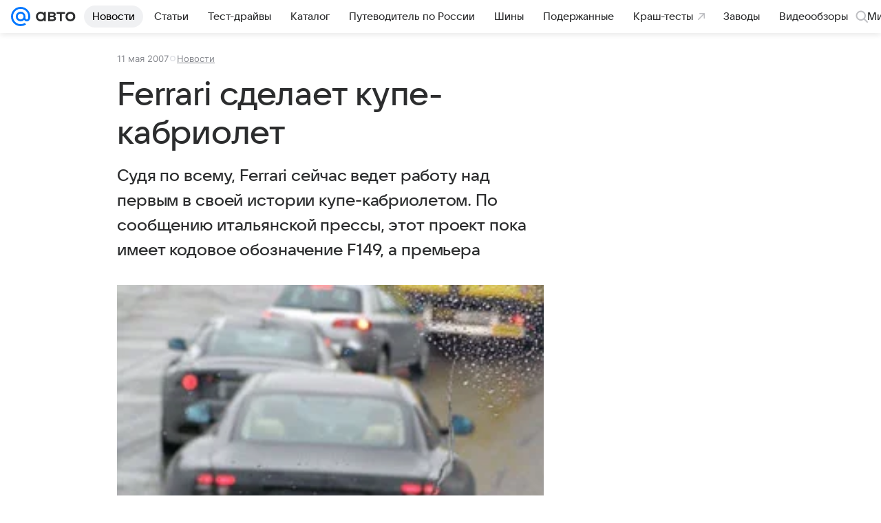

--- FILE ---
content_type: text/html; charset=utf-8
request_url: https://auto.mail.ru/article/21745-ferrari-sdelaet-kupe-kabriolet/
body_size: 51303
content:

    <!DOCTYPE html>
      <html lang="ru">
      <head>
          <meta charset="utf-8">
  <meta http-equiv="x-ua-compatible" content="ie=edge,chrome=1">
  <meta name="viewport" content="width=device-width, initial-scale=1">
  <title>Ferrari сделает купе-кабриолет</title>
    <meta property="og:type" content="article">
<meta property="og:title" content="Ferrari сделает купе-кабриолет">
<meta property="og:image" content="https://auto.mail.ru/img/common/share/index_1200x630.png">
<meta property="og:image:height" content="630">
<meta property="og:image:width" content="1200">
<meta property="og:url" content="https://auto.mail.ru/article/21745-ferrari-sdelaet-kupe-kabriolet/">
<meta property="og:site_name" content="Авто Mail">
<meta property="twitter:title" content="Ferrari сделает купе-кабриолет">
<meta property="twitter:image:src" content="https://auto.mail.ru/img/common/share/index_1200x630.png">
<meta property="twitter:domain" content="auto.mail.ru">
<meta property="twitter:site" content="@auto_mail_ru">
<meta property="twitter:card" content="summary_large_image">
<meta property="fb:pages" content="265614150148096">
<meta property="article:published_time" content="2007-05-11T11:52:36+04:00">
<meta name="robots" content="max-snippet:-1, max-image-preview:large, max-video-preview:-1">
<meta property="marker:source" content="Без источника">
<meta name="author" content="Редакция 'Авто Mail'">
<meta property="yandex_recommendations_image" content="https://auto.mail.ru/img/common/share/index_1200x630.png">
<meta property="yandex_recommendations_title" content="Ferrari сделает купе-кабриолет">
<meta property="yandex_recommendations_category" content="Новости">
<meta property="og:description" content="Судя по всему, Ferrari сейчас ведет работу над первым в своей истории купе-кабриолетом. По сообщению итальянской прессы, этот проект пока имеет кодовое обозначение F149, а премьера">
<meta property="twitter:description" content="Судя по всему, Ferrari сейчас ведет работу над первым в своей истории купе-кабриолетом. По сообщению итальянской прессы, этот проект пока имеет кодовое обозначение F149, а премьера">
<meta name="description" content="Судя по всему, Ferrari сейчас ведет работу над первым в своей истории купе-кабриолетом. По сообщению итальянской прессы, этот проект пока имеет кодовое обозначение F149, а премьера">
    <link rel="canonical" href="https://auto.mail.ru/article/21745-ferrari-sdelaet-kupe-kabriolet/">
    
    

    <meta name="csrf-token" content="cKsrce89bGkAAAAA"/>
    <script type="application/ld+json">[{"@context":"https://schema.org","@type":"BreadcrumbList","itemListElement":[{"@type":"ListItem","name":"Новости","item":"https://auto.mail.ru/news/","position":1}]},{"@context":"https://schema.org","@type":"NewsArticle","inLanguage":"ru","mainEntityOfPage":{"@type":"WebPage","@id":"https://auto.mail.ru/article/21745-ferrari-sdelaet-kupe-kabriolet/"},"url":"https://auto.mail.ru/article/21745-ferrari-sdelaet-kupe-kabriolet/","name":"Ferrari сделает купе-кабриолет","headline":"Ferrari сделает купе-кабриолет","dateCreated":"2007-05-11T11:52:36+04:00","datePublished":"2007-05-11T11:52:36+04:00","dateModified":"2007-05-11T11:52:36+04:00","publisher":{"@type":"Organization","name":"Авто Mail","legalName":"ООО ВК","telephone":"+74957256357","url":"https://auto.mail.ru/","aggregateRating":{"@type":"AggregateRating","worstRating":1,"bestRating":5,"ratingValue":4.85,"ratingCount":15486},"address":{"@type":"PostalAddress","streetAddress":"Ленинградский проспект 39, стр. 79","postalCode":"125167","addressLocality":"Москва","addressRegion":"Москва","addressCountry":{"@type":"Country","name":"Россия"}},"logo":{"@type":"ImageObject","url":"https://auto.mail.ru/img/logo/auto/android-chrome-1024x1024.png","width":1024,"height":1024},"image":{"@type":"ImageObject","url":"https://auto.mail.ru/img/logo/auto/android-chrome-1024x1024.png","width":1024,"height":1024}},"license":"https://help.mail.ru/legal/terms/auto/policy/","genre":"Новости","description":"Судя по всему, Ferrari сейчас ведет работу над первым в своей истории купе-кабриолетом. По сообщению итальянской прессы, этот проект пока имеет кодовое обозначение F149, а премьера","articleSection":["https://auto.mail.ru/news/"],"author":{"name":"Авто Mail","@type":"Person"},"creator":{"name":"Авто Mail","@type":"Person"},"editor":{"name":"Авто Mail","@type":"Person"}}]</script>
  
          <link rel="shortcut icon" type="image/x-icon" href="/img/logo/auto/favicon.ico"/><link rel="icon" type="image/svg" href="/img/logo/auto/favicon.svg"/><link rel="apple-touch-icon" href="/img/logo/auto/apple-touch-icon.png" sizes="180x180"/><link rel="icon" type="image/png" href="/img/logo/auto/favicon-16x16.png" sizes="16x16"/><link rel="icon" type="image/png" href="/img/logo/auto/favicon-32x32.png" sizes="32x32"/><link rel="icon" type="image/png" href="/img/logo/auto/favicon-120x120.png" sizes="120x120"/><link rel="manifest" href="/manifest.json"/><meta name="msapplication-config" content="/browserconfig.xml"/><meta name="msapplication-TileColor" content="#0077FF"/><meta name="theme-color" content="#0077FF"/>
          
          <!-- start: /rb/620533?is_commercial=0&brandsafety=0&media_stat_category=108,6000,110,6001&sitezone=2&entity_id=21745&entity_type=article&entity_content_subtype=inner_news&project_uuid=8122a8b5-46cb-3089-9e47-da36fb56d0ac -->
          <meta http-equiv="Content-Security-Policy" content="default-src 'self' tel: blob: data: 'unsafe-inline' 'unsafe-eval' mail.ru *.mail.ru *.devmail.ru *.imgsmail.ru *.2gis.com *.2gis.ru s0.2mdn.net *.adlooxtracking.com *.adlooxtracking.ru *.adriver.ru *.ampproject.net *.ampproject.org *.apester.com *.cloudfront.net www.dailymail.co.uk coub.com *.coub.com *.doubleclick.net *.doubleverify.com *.gemius.pl giphy.com *.google.com *.googleapis.com *.googlesyndication.com themes.googleusercontent.com *.gstatic.com video.khl.ru *.moatads.com *.mradx.net ok.ru *.ok.ru *.playbuzz.com *.qmerce.com rutube.ru *.rutube.ru *.serving-sys.com *.serving-sys.ru soundcloud.com *.soundcloud.com *.streamrail.com *.twimg.com twitter.com *.twitter.com player.vimeo.com vine.co vk.com *.vk.com vk.ru *.vk.ru *.weborama.fr *.weborama-tech.ru *.yandex.ru amc.yandex.ru yandex.ru *.yandex.net *.yandex.net *.strm.yandex.net yandex.st yandexadexchange.net *.yandexadexchange.net yastatic.net *.youtube.com *.adsafeprotected.com *.newstube.ru *.bbc.com *.viqeo.tv facecast.net *.facecast.net *.nativeroll.tv *.seedr.com *.ex.co b.delivery.consentmanager.net cdn.consentmanager.net consentmanager.mgr.consensu.org *.consentmanager.mgr.consensu.org *.criteo.com *.criteo.net *.tiktok.com *.tiktokcdn.com promotools.cc telegram.org t.me *.pinterest.com videolink.mycdn.me videolink.okcdn.ru *.okcdn.ru *.mycdn.me *.vkuser.net vkvideo.ru *.vkvideo.ru *.targetads.io id.vk.com id.vk.ru *.cs7777.vk.com *.cdn-vk.ru *.amazonaws.com *.amcharts.com concert.ru *.flixel.com *.gomexlive.com haval.ru *.infogr.am *.knightlab.com *.nur.kz *.qmerce.com *.redbull.tv *.slideshare.net *.sravni.ru *.sravnikupi.ru surveymonkey.com *.surveymonkey.com *.thinglink.com *.thinglink.me *.tsn.ua *.tvigle.ru *.audimedia.tv *.comdi.com *.banki.ru banki.ru zap.expert *.1tv.ru alfaleasing.ru *.socialmart.ru ru.research.net *.dailymail.co.uk ingoscalculate.surge.sh carmoney.ru *.serving-sys.com *.alfaleasing.ru www.surveygizmo.com *.in-touch.ru *.davidjbradshaw.com *.porsche.com *.carprice.tech carprice.tech auto.youla.ru *.inspectlet.com *.flourish.studio flo.uri.sh insapp.ru widget.agentapp.ru widget.insapp.ru mailru-landing.netlify.app automailru.agentapp.ru ren.tv volvoforms.dmbasis.agency lubadvisor.total-russia.ru uremont.com www.tinkoff.ru dp.tinkoff.ru clips.twitch.tv kasko.insapp.ru osago.insapp.ru xn--80aafaxhj3c.xn--p1ai autospot.ru anketolog.ru;script-src 'self' 'unsafe-inline' 'unsafe-eval' js-inject *.mail.ru *.devmail.ru *.imgsmail.ru *.api.2gis.ru s0.2mdn.net *.adlooxtracking.com *.adlooxtracking.ru *.algovid.com s3.amazonaws.com cdn.ampproject.org *.apester.com *.bing.com static.bbc.co.uk news.files.bbci.co.uk coub.com *.coub.com *.criteo.com *.criteo.net *.doubleclick.net *.doubleverify.com *.dvtps.com *.flickr.com translate.google.com *.google.com *.googleadservices.com *.googleapis.com *.googlesyndication.com *.googletagmanager.com *.googletagservices.com *.google-analytics.com *.google.ru mediatoday.ru *.moatads.com *.mradx.net *.mxpnl.com *.odnoklassniki.ru ok.ru *.ok.ru *.playbuzz.com *.qmerce.com sb.scorecardresearch.com *.twimg.com *.twitter.com platform.vine.co vk.com *.vk.com vk.ru *.vk.ru *.webvisor.com *.mtproxy.yandex.net amc.yandex.ru *.yandex.net *.strm.yandex.net *.yandex.ru yandex.ru yandex.st yastatic.net *.pinterest.com *.adsafeprotected.com *.serving-sys.com *.serving-sys.ru *.viqeo.tv *.videonow.ru *.nativeroll.tv *.seedr.com b.delivery.consentmanager.net cdn.consentmanager.net *.consentmanager.mgr.consensu.org consentmanager.mgr.consensu.org *.tns-counter.ru *.youtube.com *.ytimg.com *.ex.co *.weborama.fr *.weborama-tech.ru *.tiktok.com *.tiktokcdn.com promotools.cc *.ibytedtos.com telegram.org videolink.mycdn.me videolink.okcdn.ru *.okcdn.ru *.mycdn.me *.vkuser.net mc.yandex.com *.betweendigital.com *.buzzoola.com *.1tv.ru *.amcharts.com concert.ru *.eagleplatform.com *.gomexlive.com haval.ru *.imgur.com *.infogr.am *.knightlab.com *.nur.kz *.slideshare.net *.sravni.ru surveymonkey.com *.surveymonkey.com *.t.co *.thinglink.com *.thinglink.me *.turn.com *.vgtrk.com *.audimedia.tv *.comdi.com *.flourish.studio public.tableau.com s91588.cdn.ngenix.net cdn.jsdelivr.net widget.agentapp.ru widget.insapp.ru cdnjs.cloudflare.com kasko.insapp.ru osago.insapp.ru anketolog.ru;connect-src 'self' wss://*.mail.ru wss://*.devmail.ru wss://*.viqeo.tv *.mail.ru *.devmail.ru *.imgsmail.ru *.api.2gis.ru s0.2mdn.net *.adlooxtracking.com *.adlooxtracking.ru *.algovid.com *.ampproject.net cdn.ampproject.org *.apester.com *.doubleclick.net *.flickr.com *.googleapis.com *.google-analytics.com *.googlesyndication.com *.googletagmanager.com *.gstatic.com *.mixpanel.com *.mradx.net *.playbuzz.com *.qmerce.com geo.query.yahoo.com twitter.com *.twitter.com *.yadro.ru amc.yandex.ru yandex.ru *.yandex.ru *.strm.yandex.net yandex.st yastatic.net *.yandex.net collector.mediator.media *.serving-sys.com *.serving-sys.ru *.doubleverify.com *.viqeo.tv *.videonow.ru *.vidiom.net *.nativeroll.tv *.seedr.com b.delivery.consentmanager.net cdn.consentmanager.net *.consentmanager.mgr.consensu.org consentmanager.mgr.consensu.org *.criteo.com *.criteo.net *.ex.co *.ibytedtos.com *.smailru.net *.adfox.ru *.weborama.fr *.weborama-tech.ru ok.ru vk.com *.vk.com  vk.ru *.vk.ru *.vk.team videolink.mycdn.me videolink.okcdn.ru *.okcdn.ru *.mycdn.me *.vkuser.net *.google.com mc.yandex.com *.adriver.ru *.googleusercontent.com alfaleasing.ru *.doubleclick.net *.2gis.com *.inspectlet.com *.serving-sys.com *.sravni.ru;img-src 'self' * data: blob: mmr: *.criteo.com *.criteo.net ;worker-src blob: 'self' *.mail.ru *.devmail.ru ;" /><meta name="referrer" content="unsafe-url" /><link rel="preconnect" href="https://mcdn.imgsmail.ru/" crossorigin="" /><link rel="preconnect" href="https://mcdn.imgsmail.ru/" /><link rel="dns-prefetch" href="https://mcdn.imgsmail.ru/" /><link rel="preconnect" href="https://ad.mail.ru" crossorigin="use-credentials" /><link rel="dns-prefetch" href="https://ad.mail.ru" /><link rel="preconnect" href="https://resizer.mail.ru" /><link rel="dns-prefetch" href="https://resizer.mail.ru" /><link rel="preconnect" href="https://rs.mail.ru" /><link rel="dns-prefetch" href="https://rs.mail.ru" /><link rel="preconnect" href="https://r.mradx.net" /><link rel="dns-prefetch" href="https://r.mradx.net" /><link rel="preconnect" href="https://mc.yandex.ru" /><link rel="dns-prefetch" href="https://mc.yandex.ru" /><link rel="preconnect" href="https://yastatic.net" /><link rel="dns-prefetch" href="https://yastatic.net" /><link rel="preconnect" href="https://avatars.mds.yandex.net" /><link rel="dns-prefetch" href="https://avatars.mds.yandex.net" /><link rel="preconnect" href="https://ads.adfox.ru" /><link rel="dns-prefetch" href="https://ads.adfox.ru" /><link rel="dns-prefetch" href="https://limg.imgsmail.ru" /><link rel="dns-prefetch" href="https://top-fwz1.mail.ru/" /><link rel="dns-prefetch" href="https://www.tns-counter.ru/" /><link rel="dns-prefetch" href="https://counter.yadro.ru" />
          <!-- end: /rb/620533?is_commercial=0&brandsafety=0&media_stat_category=108,6000,110,6001&sitezone=2&entity_id=21745&entity_type=article&entity_content_subtype=inner_news&project_uuid=8122a8b5-46cb-3089-9e47-da36fb56d0ac -->
        

          <!-- /rb/1084681?_SITEID=42&version=web (@mail-core/dashboard: XRay) -->
          <script id="__xray__">var xrayCore=function(){'use strict';function a(a){for(n.push(a);n.length>o.maxSize;)n.shift()}function b(a){return b="function"==typeof Symbol&&"symbol"==typeof Symbol.iterator?function(a){return typeof a}:function(a){return a&&"function"==typeof Symbol&&a.constructor===Symbol&&a!==Symbol.prototype?"symbol":typeof a},b(a)}function c(a){return a&&"object"===b(a)&&!d(a)}function d(a){return"[object Array]"===Object.prototype.toString.call(a)}function e(a){for(var b in a)if(Object.prototype.hasOwnProperty.call(a,b))return!1;return!0}function f(){for(var a,b={},d=0;d<arguments.length;++d)for(var e in a=arguments[d],a)b[e]=b[e]&&c(b[e])&&c(a[e])?f(b[e],a[e]):a[e];return b}function g(a){var b=encodeURIComponent(JSON.stringify(a));return{size:b.length,raw:b}}function h(){this._batchesByUrls={},this._timeoutId=null,this._config={maxBatchSize:6e4,maxChunkSize:4e3,timeout:1000,idle:!1},window&&"function"==typeof window.addEventListener&&window.addEventListener("beforeunload",this.process.bind(this,!0))}function i(a){return"s".concat(a,"s").replace(/s+/g,"s").replace(/^s$/g,"")}function j(a){for(var b in a)("undefined"==typeof a[b]||null===a[b])&&delete a[b];return a}function k(a,b){for(var c=-1,d=0;d<a.length;d++)if(b===a[d]){c=d;break}return c}function l(){this._config={xrayRadarUrl:"https://xray.mail.ru",pgid:(Date.now()+Math.random()).toString(36),radarPrefix:"",r:"undefined"!=typeof document&&document.referrer||"",defaultParams:{p:"mail",t_feature:"",v:1,skipdwh:!1}}}function m(a,b){for(var c=a.split("&"),d=c[0],e={},f=1;f<c.length;++f){var g=c[f].split("="),h=decodeURIComponent(g[0]),j=decodeURIComponent(g[1]);try{j=JSON.parse(j)}catch(a){}e[h]=j}b=b||{},b.immediately?z.sendImmediately(d,e,b.ga):z.send(d,e,b.ga)}var n=[],o={maxSize:500,getLog:function(){return Array.prototype.slice.call(n,0)},clear:function(){n=[]}},p={log:function(){try{(console.debug||console.log).apply(console,arguments)}catch(a){}},error:function(){try{console.error.apply(console,arguments)}catch(a){}},warn:function(){try{console.warn.apply(console,arguments)}catch(a){}}},q=["p","email","split","utm","r","pgid","o_ss","o_v"],r=!1;h.prototype.setConfig=function(a){var b=Math.max;if(!r)return a.timeout=b(1e3,a.timeout||0),this._config=f(this._config,a),void(r=!0);var c=[];for(var d in a){if(d in this._config){c.push(d);continue}this._config[d]=a[d]}c.length&&p.warn("Queue config field(s) "+c.join(", ")+" are already set and can't be modified")},h.prototype.getConfig=function(){return f(this._config,{})},h.prototype.push=function(b,c){a(c);var d=b+"/batch?"+h._buildQueryString(c);c=h._stringifyParams(c);var e=g(c);if(e.size+2>this._config.maxBatchSize)return void p.error("Radar #"+c.uid+" body is too long: "+e.raw);this._batchesByUrls[d]||(this._batchesByUrls[d]=[[]]);var f,j=this._batchesByUrls[d];for(f=0;f<j.length;++f){var k=j[f];if(g(k.concat([c])).size<=this._config.maxBatchSize){k.push(c);break}}f===j.length&&j.push([c]),this._timeoutId||"function"!=typeof setTimeout||(this._timeoutId=setTimeout(this.process.bind(this),this._config.timeout))},h.prototype.process=function(a){for(var b in clearTimeout(this._timeoutId),this._timeoutId=null,this._batchesByUrls){for(var c=this._batchesByUrls[b],d=0;d<c.length;++d)this._send(b,c[d],a);delete this._batchesByUrls[b]}},h.prototype.isIdle=function(){return this._config.idle},h._buildQueryString=function(a){for(var b=[],c=0;c<q.length;++c){var d=q[c],e="string"==typeof a[d]?a[d]:JSON.stringify(a[d]);(delete a[d],"undefined"!=typeof e&&e.length)&&b.push(encodeURIComponent(d)+"="+encodeURIComponent(e))}var f=[];for(var g in a.baseQuery)f.push(g);f=f.sort();for(var h,j=0;j<f.length;++j)h=f[j],b.push(encodeURIComponent(h)+"="+encodeURIComponent(a.baseQuery[h]));return delete a.baseQuery,b.join("&")},h.prototype._send=function(a,b,c){var d={url:a,data:"batch="+encodeURIComponent(JSON.stringify(b)),type:"POST",async:!0};if(!this._config.idle){if("undefined"==typeof XMLHttpRequest&&!navigator.sendBeacon)return void fetch(a,{method:d.type,body:d.data})["catch"](function(a){p.error("XRay send failed:",a)});if(c&&window.navigator.sendBeacon)return void window.navigator.sendBeacon(d.url,d.data);try{var e=new XMLHttpRequest,f="function"==typeof this._config.beforeSend&&!this._config.beforeSend(e,d);if(f)return void e.abort();e.open(d.type,d.url,d.async),e.withCredentials=!this._config.withoutCredentials,e.send(d.data)}catch(a){p.error("xray.send failed:",a)}}},h._stringifyParams=function(a){var b={};for(var c in a){if("i"==c){b.i=h._stringifyI(a.i);continue}b[c]="string"==typeof a[c]?a[c]:JSON.stringify(a[c])}return b},h._stringifyI=function(a){var b=[];for(var c in a){var d=a[c];b.push(c+":"+d)}return b.join(",")};var s=0,t=["radarPrefix","split","r","pgid","utm","o_ss","o_v"],u=!1,v=new h,w={rlog_dot_error:"xray_rlog_dot_error",rlog_msg_abs:"xray_rlog_msg_abs",too_long:"xray_too_long",not_configured:"xray_not_configured"},x=32,y=64;l.prototype.logger=o,l.prototype.setConfig=function(a,b){a=a||{},u&&this._deleteProtectedParams(a),this.unsafeSetConfig(a,b)},l.prototype.unsafeSetConfig=function(a,b){a=a||{},u=!0,a.split&&(a.split=i(a.split)),a.defaultParams&&a.defaultParams.i&&(a.defaultParams.i=this._formatIntervals(a.defaultParams.i),delete this._config.defaultParams.i),this._config=b?a:f(this._config,a),a.gaTrackingId&&this._initGA(a.gaTrackingId)},l.prototype._deleteProtectedParams=function(a){for(var b=0;b<t.length;++b)delete a[t[b]];return a},l.prototype.addSplit=function(a){this._config.split=i("".concat(this._config.split||"","s").concat(a))},l.prototype.getConfig=function(){return f(this._config,{})},l.prototype.getTotalSended=function(){return s},l.prototype.setQueueConfig=h.prototype.setConfig.bind(v),l.prototype.getQueueConfig=h.prototype.getConfig.bind(v),l.prototype.getInstanceCopy=function(){var a=new l;return u=!1,a.setConfig(this._config,!0),a},l.prototype.send=function(a,b,c){this._send(a,b,c,!0)},l.prototype._send=function(a,b,c,e){if(e&&!u&&a!==w.not_configured){var g=b||{};g.t=a,this._logOwnError(g,w.not_configured),p.warn("Your xray instance is not configured")}if(b=f(b||{},{}),this._config.middlewares)for(var h=0;h<this._config.middlewares.length;h++){var j=this._config.middlewares[h],k=j(a,b,c);a=k.t,b=k.params,c=k.ga}a=d(a)?a.join("_"):a,b.i&&(b.i=this._formatIntervals(b.i)),b=f(this._config.defaultParams,this._config.expid?{dwh:{expid:this._config.expid}}:{},b,{t:a,split:this._config.split,r:this._config.r,pgid:this._config.pgid,utm:this._config.utm,o_ss:this._config.o_ss,o_v:this._config.o_v,baseQuery:this._config.baseQuery,uid:s++}),b.skipdwh&&b.dwh&&delete b.dwh;for(var l=[b.t_feature,this._config.radarPrefix],m=0;m<l.length;++m)l[m]&&(b.t=l[m]+"_"+b.t);delete b.t_feature;try{b=this._validateParams(b,e)}catch(a){return p.log("xray",b.uid,b),void p.error(a.message)}if(this._config.verbose&&p.log("xray",b.uid,b.t,b,c?"GA: "+!!c:void 0),v.push(this._config.xrayRadarUrl,b),!0===c&&!this._config.gaTrackingId)return void p.error("Radar #"+b.uid+": no GA tracking id specified");var n="string"==typeof c?c:this._config.gaTrackingId;if(!!c&&n&&!v.isIdle()){if(b.i){for(var o in b.i)this._sendGA(a+"_"+o,b.i[o],n);return}this._sendGA(a,b.v,n)}},l.prototype.sendImmediately=function(a,b,c){this.send(a,b,c),v.process()},l.prototype.addMiddleware=function(a){this._config.middlewares||(this._config.middlewares=[]),-1===k(this._config.middlewares,a)&&this._config.middlewares.push(a)},l.prototype.removeMiddleware=function(a){if(this._config.middlewares){var b=k(this._config.middlewares,a);-1<b&&this._config.middlewares.splice(b,1)}},l.prototype._sendGA=function(a,b,c){"function"!=typeof gtag&&this._initGA(c);var d=a.split(/_/g),e=d[1]||d[0],f=d[1]?d[0]:"",g=d.slice(2).join("_"),h={value:b,send_to:c};f&&(h.event_category=f),g&&(h.event_label=g),gtag("event",e,h)},l.prototype._initGA=function(a){if(!window.gtag){var b=document.createElement("script");b.src="https://www.googletagmanager.com/gtag/js?id="+a,b.type="text/javascript",document.getElementsByTagName("head")[0].appendChild(b),window.dataLayer=window.dataLayer||[],window.gtag=function(){window.dataLayer.push(arguments)},gtag("js",new Date)}gtag("config",a,{send_page_view:!1})},l.prototype._logOwnError=function(a,b,c){var d="xray_err",e=a.p;if(e){if(e.length+8+1>x){e=e.slice(0,x-8-1)}d="".concat(e,"_").concat("xray_err")}var f=a.t;f.length>y&&(f=f.slice(0,y)),this._send(b,{skipdwh:!0,rlog:d,rlog_message:{t:f,err:b,value:c}},!1,!1)},l.prototype._validateParams=function(a,b){a=j(a),a.rlog&&-1!==a.rlog.indexOf(".")&&(b&&this._logOwnError(a,w.rlog_dot_error,a.rlog),p.error("Radar #".concat(a.uid,": rlog can not contain file extension")),delete a.rlog,delete a.rlog_message),a.rlog&&a.rlog_message||(a.rlog_message&&(b&&this._logOwnError(a,w.rlog_msg_abs),p.error("Radar #".concat(a.uid,": rlog_message would not be sent without rlog"))),delete a.rlog,delete a.rlog_message),e(a.dwh)&&delete a.dwh;var c={32:[a.p,a.rlog],64:[a.p+"_"+a.t]};for(var d in a.i)c[32].push(d),c[64].push(a.p+"_"+a.t+"_"+d);for(var f in c)for(var g=c[f],h=0;h<g.length;++h)if(g[h]&&g[h].length>f)throw b&&this._logOwnError(a,w.too_long,g[h].slice(0,f)),new Error("Radar #".concat(a.uid,": value is too long: ").concat(c[f][h])+" (len: ".concat(g[h].length,", limit: ").concat(f,")"));return a},l.prototype._formatIntervals=function(a){if(c(a))return a;var b={};if(d(a)){for(var e,f=0;f<a.length;++f)e=a[f].split(":"),b[e[0]]=+e[1]||this._config.defaultParams.v;return b}if("string"==typeof a){var g=a.split(",");return this._formatIntervals(g)}};var z=new l;return m.setConfig=function(a){z.setConfig(j({verbose:a.verbose,pgid:a.pgid,split:a.split,xrayRadarUrl:a.xrayRadarUrl||a.XRAY_RADAR_URL,radarPrefix:a.radarPrefix||a.RadarPrefix,utm:a.utm,o_ss:a.o_ss,o_v:a.o_v,baseQuery:a.baseQuery,gaTrackingId:a.gaTrackingId||a.GA_TRACKING_ID,defaultParams:a.defaultParams||j({p:a.project,email:a.ActiveEmail})})),z.setQueueConfig(j({maxBatchSize:a.MAX_BATCH_SIZE,maxChunkSize:a.MAX_CHUNK_SIZE,beforeSend:a.beforeSend,timeout:a.timeout,idle:a.idle,withoutCredentials:a.withoutCredentials}))},m.getConfig=l.prototype.getConfig.bind(z),m.addSplit=l.prototype.addSplit.bind(z),m.unsafeSetConfig=l.prototype.unsafeSetConfig.bind(z),m.setQueueConfig=l.prototype.setQueueConfig.bind(z),m.getQueueConfig=l.prototype.getQueueConfig.bind(z),m.getTotalSended=l.prototype.getTotalSended.bind(z),m.send=l.prototype.send.bind(z),m.sendImmediately=l.prototype.sendImmediately.bind(z),m.getInstanceCopy=l.prototype.getInstanceCopy.bind(z),m.addMiddleware=l.prototype.addMiddleware.bind(z),m.removeMiddleware=l.prototype.removeMiddleware.bind(z),"undefined"!=typeof window&&"function"==typeof window.define&&window.define.amd&&window.define("@mail/xray",function(){return m}),m}();</script><script id="__xray-init__">xrayCore.setConfig({defaultParams: {p: 'auto-mail-ru-web',},verbose: true});xrayCore.send('pk-xray-ready');</script>
          <!-- //rb/1084681?_SITEID=42&version=web -->

          <link rel="preload" href="/dist/media.css?2796260961" as="style" />
          <link rel="preload" href="/dist/article/client.css?2796260961" as="style" />

          <!-- //rb/1108607 -->
          <link rel="preload" href="https://mcdn.imgsmail.ru/js/promisified-dom-events/3.0.0/promisifiedDomEvents.min.js" as="script"/><link rel="preload" href="https://imgs2.imgsmail.ru/static/fonts/Inter/WOFF2/InterRegular.woff2" as="font" type="font/woff2" crossorigin=""/><link rel="preload" href="https://imgs2.imgsmail.ru/static/fonts/Inter/WOFF2/InterMedium.woff2" as="font" type="font/woff2" crossorigin=""/><link rel="preload" href="https://imgs2.imgsmail.ru/static/fonts/Inter/WOFF2/InterBold.woff2" as="font" type="font/woff2" crossorigin=""/><link rel="preload" href="https://imgs2.imgsmail.ru/static/fonts/MailSans/WOFF2/MailSansVariative.woff2" as="font" type="font/woff2" crossorigin=""/><link rel="stylesheet preload" href="https://mcdn.imgsmail.ru/fonts/vk-tokens/1.0.2/fonts.css" as="style"/><link rel="preload" href="https://imgs2.imgsmail.ru/static/fonts/v1.100/VKSansDisplay/WOFF2/VKSansDisplayLight.woff2" as="font" type="font/woff2" crossorigin=""/><link rel="preload" href="https://imgs2.imgsmail.ru/static/fonts/v1.100/VKSansDisplay/WOFF2/VKSansDisplayRegular.woff2" as="font" type="font/woff2" crossorigin=""/><link rel="preload" href="https://imgs2.imgsmail.ru/static/fonts/v1.100/VKSansDisplay/WOFF2/VKSansDisplayMedium.woff2" as="font" type="font/woff2" crossorigin=""/><link rel="preload" href="https://imgs2.imgsmail.ru/static/fonts/v1.100/VKSansDisplay/WOFF2/VKSansDisplayDemiBold.woff2" as="font" type="font/woff2" crossorigin=""/><link rel="preload" href="https://imgs2.imgsmail.ru/static/fonts/v1.100/VKSansDisplay/WOFF2/VKSansDisplayBold.woff2" as="font" type="font/woff2" crossorigin=""/><link rel="stylesheet preload" href="https://mcdn.imgsmail.ru/fonts/vk-tokens/1.0.3/fonts.css" as="style"/><script src="https://mcdn.imgsmail.ru/js/promisified-dom-events/3.0.0/promisifiedDomEvents.min.js"></script><script src="https://ad.mail.ru/static/sync-loader.js" nonce crossorigin="anonymous" async></script><script src="https://ad.mail.ru/static/vk-adman.js?sdk=1" type="application/javascript" id="adman3-instance" async></script>
          <!-- //rb/1108607 -->

          <link rel="stylesheet" href="/dist/media.css?2796260961" />
          <link rel="stylesheet" href="/dist/article/client.css?2796260961" />
      </head>
      <body>
          <!-- /rb/1084682?_SITEID=42&version=web (@mail-core/dashboard: Core Keeper) -->
          
<script id="__core-keeper__">
var coreKeeper=function(a){"use strict";var S="string",i="object",y="function";function z(a,b){return typeof a===b}function T(c,a){for(var b in a)Object.defineProperty(c,b,{enumerable:!1,value:a[b]})}var U,b=typeof globalThis===i&&globalThis|| typeof window===i&&window|| typeof global===i&&global||{},V=b.console,o=b.document||{},A=b.location||{},p=b.navigator||{},d=p.connection,j=b.performance,k=function(){},B=z(j&&j.now,y)?function(){return j.now()}:Date.now,C=b.setTimeout.bind(b),W=(b.requestAnimationFrame||C).bind(b),X=(b.addEventListener||k).bind(b),_=null,Y=void 0;function D(a){var e,f,b,g=0,h=(a=a||{}).now||B,i=a.warn,j=a.prefix||"",c=a.addons||[],k=[],l=function(a,b,d){for(e=c.length;e--;)c[e][a](b,d)},d=function(c,m,p,t,u,q,n,o,v){c=j+c,(m===b||o)&&(m=!o&&k[0]||_),p[c]&&i&&i("Timer '"+c+"' exists");var r=q==_,a=p[c]={id:++g,name:c,parent:m,unit:t||"ms",start:r?h():q,end:n!=_?n:_,meta:v};function s(a,b,c){(f=p[a=j+a])?z(f.stop,y)?f.stop(b,c):i&&i("Timer '"+a+"'.stop is not a func",{entry:f}):i&&i("Timer '"+a+"' not exists")}return T(a,{stop:function(b,d){if(b==_||b>=0||(d=b,b=Y),a.meta=a.meta||d,a.end=b==_?h():b,p[c]=_,u)for(e=k.length;e--;)k[e]===a&&k.splice(e,1);return l("end",a,r),a}}),m&&(m.end!==_&&n==_?i&&i("Timer '"+c+"' stopped"):(a.unit=m.unit,m.entries.push(a))),u&&(a.entries=[],T(a,{add:function(c,e,b,f,g){return d(c,a,p,f,0,e,b).stop(b,g)},time:function(e,b,c){return b>=0||(c=b,b=Y),d(e,a,p,c,Y,b)},group:function(f,b,c,e){return z(b,"boolean")&&(e=c,c=b,b=_),z(b,S)&&(e=b,b=_,c=0),z(c,S)&&(e=c),d(f,a,p,e,1,b,_,c)},timeEnd:s,groupEnd:s}),!o&&g>1&&k.unshift(a)),l("start",a,r),a};return(b=d(0,_,Object.create(null),"ms",1,0,0,1)).v="2.0.0-rc.28",b.addons=c,b}var e=function(b,c){var a;try{(a=new PerformanceObserver(function(a){a.getEntries().map(c)})).observe({type:b,buffered:!0})}catch(d){}return a},Z=function(a){a&&a.disconnect()},aa=function(a,b){try{a&&a.takeRecords().map(b)}catch(c){}},E="hidden",ab=!1,ac=!1,F=-1,f=function(b,a){ab||(ab=!0,X("pagehide",function(a){ac=!a.persisted}),X("beforeunload",k)),X("visibilitychange",function(a){o.visibilityState===E&&b(a.timeStamp,ac)},{capture:!0,once:!!a})};o&&(F=o.visibilityState===E?0:1/0,f(function(a){F=a},!0));var ad=function(){return F};function ae(c){var a,e,h=this.badge,b=c.unit,d=(c.end-c.start)/("KB"===b?1024:1),f=h+c.name+("none"!==b&&b?": %c"+(b&&"raw"!==b?d.toFixed(3)+b:d):"%c"),g="font-weight:bold;"+(a=d,"color:#"+((a="KB"===(e=b)?a/8:"fps"===e?70-a:a)<5?"ccc":a<10?"666":a<25?"333":a<50?"f90":a<100?"f60":"f00"));"entries"in c?((V.groupCollapsed||V.group)(f,g),c.entries.forEach(ae,this),V.groupEnd()):V.log(f,g)}var G,l,H=D({addons:/pk-print/.test(A)?[(G={badge:"\u{1F505}"},{start:k,end:function(a){a.parent||ae.call(G,a)}})]:[]}),m=function(a,b,c,d,e,f){W(function(){var i=H.group(a,b,e);for(var g in d)if(d.hasOwnProperty(g)){var h=d[g];i.add(g,h[0],h[1],h[2])}i.stop(c,f)})},g=p.deviceMemory,h=j.hardwareConcurrency,q=h<=4||g<=4,I=h>4||g>4?"high":q?"low":"unk",$=q||d&&(["slow-2g","2g","3g"].indexOf(d.effectiveType)> -1||d.saveData)?"low":"high",n=((l={})["type_"+I]=[0,1],l["exp_"+$]=[0,1],l);g&&(n.memory=[0,g]),h&&(n.hardware_concurrency=[0,h]),m("pk-device",0,1,n,"raw");var af=0,J=function(){try{var a=j.getEntriesByType("navigation")[0],k=a.fetchStart,l=a.domainLookupStart,e=a.domainLookupEnd,f=a.requestStart,g=a.responseStart,b=a.responseEnd,c=a.domComplete,h=a.domInteractive,i=a.domContentLoadedEventEnd,d=a.loadEventEnd;b&&0===af&&(af=1,m("pk-nav-net",k,b,{dns:[l,e],tcp:[e,f],request:[f,g],response:[g,b]})),c&&1===af&&(af=2,m("pk-nav-dom-ready",b,c,{interactive:[b,h],"content-loaded":[h,i],complete:[i,c]})),d&&2===af&&(af=3,m("pk-nav-dom-load",b,d,{ready:[b,c],load:[c,d]})),3!==af&&C(J,250)}catch(n){}};J();var ag,ah=function(a,b,c){return a<=b?"good":a<=c?"needs-improvement":"poor"},ai=0,aj=0,K=function(b){var c,d,e,f=b.startTime,a=b.processingStart-f;f<ad()&&(a&&m("pk-fid",0,a,((c={value:[0,a]})["score_"+ah(a,100,300)]=[0,a],c)),ai&&m("pk-tbt",0,ai,((d={value:[0,ai]})["score_"+ah(ai,300,600)]=[0,ai],d)),aj&&m("pk-tti",0,aj,((e={value:[0,aj]})["score_"+ah(aj,3800,7300)]=[0,ai],e)),Z(ag),Z(ak))},ak=e("first-input",K);f(function(){aa(ak,K)},!0);var al={},am=e("paint",function(b){var d,c=b.name,a=b.startTime;a<ad()&&(al[c]=[0,a],"first-contentful-paint"===c&&(al["score_"+ah(a,1e3,2500)]=[0,a],m("pk-paint",0,a,al),d=a,ag=e("longtask",function(a){var c=a.startTime,b=a.duration;c>d&&"self"===a.name&&b>0&&(ai+=b-50,aj=c+b)}),Z(am)))}),an=0,ao=!1,L=function(b){var a=b.startTime;a<ad()?an=a:aq()},ap=e("largest-contentful-paint",L),aq=function(){var a;!ao&&an&&m("pk-lcp",0,an,((a={value:[0,an]})["score_"+ah(an,2500,4e3)]=[0,an],a)),ao=!0,Z(ap)},r=function(){aa(ap,L),aq()};f(r,!0),function(a){try{U||(U=new Promise(function(a){["keydown","mousedown","scroll","mousewheel","touchstart","pointerdown"].map(function(b){X(b,a,{once:!0,passive:!0,capture:!0})})})),U.then(a)}catch(b){}}(r);var ar=0,M=function(a){a.hadRecentInput||(ar+=a.value)},as=e("layout-shift",M);f(function(c,b){var a;aa(as,M),b&&ar&&m("pk-cls",0,ar,((a={value:[0,ar]})["score_"+ah(ar,.1,.25)]=[0,ar],a))});var s=d,t=function(){var a;m("pk-conn",0,1,((a={downlink:[0,s.downlink],downlinkMax:[0,s.downlinkMax],rtt:[0,s.rtt]})["save_data_"+s.saveData]=[0,1],a["effective_type_"+(s.effectiveType||"unk")]=[0,1],a),"raw")};try{s?(t(),s.addEventListener("change",t)):m("pk-conn",0,1,{effective_type_unk:[0,1]},"raw")}catch(at){}var au=function(){return(au=Object.assign||function(d){for(var a,b=1,e=arguments.length;b<e;b++)for(var c in a=arguments[b])Object.prototype.hasOwnProperty.call(a,c)&&(d[c]=a[c]);return d}).apply(this,arguments)};function u(a){return a&&a.__esModule&&Object.prototype.hasOwnProperty.call(a,"default")?a.default:a}function v(b,a){return b(a={exports:{}},a.exports),a.exports}var w=v(function(c,b){var a;Object.defineProperty(b,"__esModule",{value:!0}),b.Tag=void 0,(a=b.Tag||(b.Tag={})).Core="core",a.Global="gl",a.Self="self",a.Async="async",a.Ignore="ign",a.Known="known",a.API="api",a.Shared="shr",a.Ext="ext",a.ThirdParty="3rd",a.RB="rb",a.Unknown="unk"});u(w),w.Tag;var c=v(function(b,a){Object.defineProperty(a,"__esModule",{value:!0}),a.coreLoggerHMR=a.coreLoggerDispatchKnownError=a.coreLoggerDispatchAPIError=a.coreLoggerDispatchIgnoredError=a.coreLoggerDispatchSelfError=a.coreLoggerDispatchReactError=a.coreLoggerDispatchError=a.getCoreLogger=a.Tag=void 0,Object.defineProperty(a,"Tag",{enumerable:!0,get:function(){return w.Tag}}),a.getCoreLogger=function(){return"undefined"!=typeof coreLogger?coreLogger:void 0},a.coreLoggerDispatchError=function(c,d,e){var b;null===(b=(0,a.getCoreLogger)())|| void 0===b||b.dispatchError(c,d,e)},a.coreLoggerDispatchReactError=function(c,d,e){var b;null===(b=(0,a.getCoreLogger)())|| void 0===b||b.dispatchReactError(c,d,e)},a.coreLoggerDispatchSelfError=function(b,c,d,e){(0,a.coreLoggerDispatchError)(c,d,{category:b,tag:w.Tag.Self,log:e})},a.coreLoggerDispatchIgnoredError=function(b,c,d,e){(0,a.coreLoggerDispatchError)(c,d,{category:b,tag:w.Tag.Ignore,log:e})},a.coreLoggerDispatchAPIError=function(b,c,d,e){(0,a.coreLoggerDispatchError)(c,d,{category:b,tag:w.Tag.API,log:e})},a.coreLoggerDispatchKnownError=function(b,c,d,e){(0,a.coreLoggerDispatchError)(c,d,{category:b,tag:w.Tag.Known,log:e})},a.coreLoggerHMR=function(g,f){var e=(0,a.getCoreLogger)();if(e){var b=e.errors.rules,c=e.errors.opts.errors,d=g.priority||[];b.set("clear"),c&&c.rules&&(b.set(c.rules),d.push.apply(d,[].concat(c.priority||Object.keys(c.rules)))),f&&(b.set(f.rules),d.push.apply(d,f.priority||[])),b.set(g.rules),b.priority(d);try{e.pkg.v="12.2.1",localStorage.setItem(process.env.LOGGER_LS_PRESET_VER_KEY,"12.2.1")}catch(h){}}}});u(c),c.coreLoggerHMR,c.coreLoggerDispatchKnownError,c.coreLoggerDispatchAPIError,c.coreLoggerDispatchIgnoredError,c.coreLoggerDispatchSelfError,c.coreLoggerDispatchReactError;var av=c.coreLoggerDispatchError;c.getCoreLogger;var N=c.Tag,O={name:"@mail-core/dashboard",v:"12.2.1"},aw=/^(\d+)\.(\d+)\.(\d+)/,x=function(a){return"request"in a&&a.data&&"status"in a.data&&"body"in a.data?a.data.status:null},ax={parseStatus:x},ay={tag:N.API,category:"5XX",silent:!0,log:!0},az=/^(https?:)?\/\/.*?\/+|\/*\?+.+|^\/|api\/+v1\/+/gi,aA=/[^%.a-z\d-]+/g,aB=/^api_v(\d)/g,aC=/\/*cgi-bin/g,aD=/golang/g,aE=/(^|\/)(\d+|(?:\d|[a-z]+\d)[\da-z]{2,})(?=\/|$)/g,aF=/(^|\/)([0-9-a-f]{2,}-[0-9-a-f-]+)(?=\/|$)/g,aG=/(_u?id){2,}|%[%a-z\d._]+/g,aH=/graphql/g;function aI(a){return a&&(!a.responseType||"text"===a.responseType)&&a.responseText||""}var aJ=[[/\/(ph|ag)\//,"portal"],[/\/hb\//,"hotbox"],[/\/pkgs\//,"pkgs"],[/\.imgsmail\.ru\//,"imgs"],[/\.filin\.mail\.ru\//,"filin"],[/\bmail\\.ru/,"mail"],[/\/\/top-/,"top"],[/analytics/,"analyt"],[new RegExp("\\/\\/"+location.host+"\\/"),"host"]];function aK(e){for(var b="",a=0,c=aJ;a<c.length;a++){var d=c[a];if(d[0].test(e)){b=d[1];break}}return b||"unk"}var aL,aM="@mail-core/dashboard:timespent_sections",aN={maxSessionPause:5,beforeSend:k,login:"",section:"__base__"},aO=0;function P(b){if(clearInterval(aL),b){var c,a=aW(),h=b.section,i=b.login;if(a){for(var d=0,g=a;d<g.length;d++){var e=g[d];if(e.section===h&&e.user_id===i){c=e;break}}if(c){var f=a.indexOf(c);a[f].last_duration_update_timestamp=a$(),a[f].duration_sec=a[f].duration_sec+1,aT(),aN=au(au({},aN),b);try{localStorage.setItem(aM,JSON.stringify(a))}catch(j){}return}}aP(b),function(b){var c=aY(b),a=aW();null==a||a.push(c);try{localStorage.setItem(aM,JSON.stringify(a))}catch(d){}}(a$())}else aP()}function aP(b){aN=au(au({},aN),b);var c,h,d,f,g,a=(c=aQ,d=!1,function(){for(var b=[],a=0;a<arguments.length;a++)b[a]=arguments[a];return d||(d=!0,h=c(b)),h});f=a,g=e("paint",function(a){var b=a.name;a.startTime<ad()&&"first-contentful-paint"===b&&(f(),Z(g))}),window.setTimeout(a,5e3)}function aQ(){"hidden"!==o.visibilityState&&aR(),X("visibilitychange",function(){"hidden"===o.visibilityState?clearInterval(aL):aR()})}function aR(){var a=a$();aO||(aO=a),aW()?aS(a):aS(a,!0),aT()}function aS(b,c){void 0===c&&(c=!1);var g=aW();if(g){var d,l,h,i,e,j,a=(d=g,l=b,i=(h=d.filter(function(a){return aU(a,l)})).filter(aZ),e=d.filter(function(a){return!aU(a,l)}),j=e.filter(aZ),{toSend:h,toReset:i,toLeave:e,toUpdate:j}),f=a.toLeave,m=a.toReset,n=a.toSend,k=a.toUpdate;n.forEach(aX),m.length&&f.push(aY(b)),k.length&&k.forEach(function(a){a.last_duration_update_timestamp=b,a.duration_sec=a.duration_sec+1});try{f.length?localStorage.setItem(aM,JSON.stringify(f)):localStorage.removeItem(aM)}catch(o){}}else if(c)try{localStorage.setItem(aM,JSON.stringify([aY(b)]))}catch(p){}}function aT(){aL=window.setInterval(function(){aS(a$())},1e3)}function aU(a,b){return b-a.last_duration_update_timestamp>a.max_session_pause}function aV(a){return a&&["user_id","section","last_duration_update_timestamp","duration_sec","open_timestamp","max_session_pause"].every(function(b){return a.hasOwnProperty(b)})}function aW(){var b;try{var a=JSON.parse(localStorage.getItem(aM)||"");(null==a?void 0:a.length)&&Array.isArray(a)&&a.every(aV)&&(b=a)}catch(c){}return b}function aX(b){var a=b.duration_sec;if(a){var c=au({domain:location.host,pause_allowed_sec:aN.maxSessionPause},b),d={dwh:c};aN.beforeSend(c),m("pk-timespent",0,a,{duration:[0,a]},"raw",d)}}function aY(a){return{duration_sec:0,last_duration_update_timestamp:a,open_timestamp:aO,section:aN.section,user_id:aN.login,max_session_pause:aN.maxSessionPause}}function aZ(a){var b=a.user_id,c=a.section;return b===aN.login&&c===aN.section}function a$(){return Math.floor(Date.now()/1e3)}var a_={latency:[30,60,120],route:[200,400,800],"route:cached":[100,300,600],page:[100,200,300],"page:frag":[30,60,120],"page:json":[20,30,60],"inline:code":[100,200,300],fetch:[500,1e3,2e3],"fetch:fast":[100,200,300],"app:load":[300,600,900],"app:init":[150,300,600],"app:render":[300,600,800],"app:ready":[1500,2500,3500],"js:bundle":[200,400,800],"js:bundle:m":[1e3,3e3,7e3],"js:bundle:l":[2e3,5e3,1e4],"css:bundle":[150,300,450],"css:bundle:l":[300,600,800],"srv:resp":[200,400,800],"biz:adv:await":[2e3,3e3,4e3]},a0=Object.create(null),a1=!1,a2=null,a3={"pk-app-ready":1,"pk-paint":1,"pk-lcp":1,"pk-cls":1,"pk-fid":1,"pk-tbt":1,"pk-tti":1};function a4(b){for(var a in a0)a2[!0===b?"sendImmediately":"send"](a,a0[a]);a0=Object.create(null),a1=!1}function a5(){if(a2)return a2;var b="undefined"==typeof window?{}:window,c=b.require,a=b.xrayCore;try{a=a&&a.send?a:c("@mail/xray")}catch(d){try{a=c("mrg-xray")}catch(e){}}return a}var a6=/-a_5\d\d$/;function Q(c,b,e,f){var d=f&&f.dwh,a=a0[b];a||(a={t:b,v:c,i:{}},d||a3[b]||a6.test(b)||(a.skipdwh=!0),d&&(a.dwh=d),a0[b]=a),e?a.i[e.slice(0,32)]=c:a.v=c,a1||(a1=!0,function a(){a2||(a2=a5()),a2?W(function(){return a4()}):C(a,100)}())}function R(a){a2=a||a2}var a7=["good","moderate","needs-imp"],a8=Date.now(),a9={},ba=!1,bb=0,bc=!1,bd=null,be=0,bf=function(){return o.visibilityState},bg=function(){return"visible"===bf()},bh=function(){var a;bg()&&bb++,m("pk-vis-state",0,bb,((a={})[bf()]=[0,1],a))},bi=function(a){return a<ad()?"":"idle_"};function bj(c){var b,d=c.type,a=B(),e=a>9e5?"max":a>6e5?"15m":a>3e5?"10m":a>6e4?"5m":a>3e4?"1m":a>15e3?"30s":a>1e4?"15s":a>5e3?"10s":"5s";m("pk-unload",0,a,((b={})[d]=[0,a],b["type_score_"+e]=[0,a],b))}function bk(a){return a<2e3?"fast":a<4e3?"moderate":a<15e3?"slow":a<3e4?"very-slow":"fail"}return a.api=function(b,e){void 0===e&&(e={});var o=e.error,f=e.duration||1,i=e.url,s=e.category,p=e.responseLength,l=0,d=e.status||"unk",h=e.apiStatus||d;if("object"==typeof b){var g="xhr"in b&&b.xhr||"request"in b&&b.request||"status"in b&&"readyState"in b&&b;if("duration"in b&&(f=b.duration||f),"status"in b&&(h=d=b.status),"ok"in b&&(l=4),g&&(d=g.status||d,l=g.readyState||l,p=function(a){var b,c;if(a){c=aI(a);try{b=c.length||+a.getResponseHeader("content-length")||0}catch(d){}}return b}(g),i=i||g.responseURL),"url"in b&&(i=i||b.url),h=ax.parseStatus(b)||h,e.log5XX&&(d>=500||h>=500)){var t="[HTTP] "+(g?g.status+" "+g.statusText:"No XHR"),q=new Error(d>=500?t:"[API] "+h+" ("+t+")");q.source=i,q.stack="";try{av(q,{sender:"api",url:i,status:d,apiStatus:h,headers:g&&["content-type","date","x-host","x-request-id","x-mru-json-status","x-mru-request-id"].reduce(function(a,b){return a[b]=g.getResponseHeader(b),a},{}),response:aI(g).slice(0,140)},ay)}catch(w){av(w,q,{category:"api",tag:N.Core})}}}else d=b,h=e.apiStatus||d;var u,r,m,a,c,n,v=H.group("pk-api",0,!0),j=v.add,k="x-"+(!1!==s?((r=(u=i)?u.toLowerCase().replace(az,"").replace(aC,"pl").replace(aF,"$1uid").replace(aE,"$1id").replace(aA,"_").replace(aB,"v$1").replace(aD,"go").replace(aH,"gql").replace(aG,"_id"):"unk").length>24&&(r=r.replace(/([^_]{3,})/g,function(b,a){return a.replace(/-/.test(a)?/-([a-z])[a-z]*/g:/([^/-])[aeiou]+/g,"$1").replace(/([^aeiou])(\1+)/,"$1")})),r.slice(0,24).replace(/[_-]+/g,"_")):s||"unk");j(k+"-hit",0,f),4!==l&&j(k+"-r_"+(0===(m=l)?"unset":1===m?"open":2===m?"headers":3===m?"loading":4===m?"done":"unk"),0,f),p&&j(k+"-l_"+(c="zero",null==(a=p)?c="unk":a>0&&a<=1024?c=1:a>1024&&a<=5120?c=5:a>5120&&a<=10240?c=10:a>10240&&a<=25600?c=25:a>25600&&a<=51200?c=50:a>51200&&a<=102400?c=100:a>102400&&a<=204800?c=200:a>204800&&a<=512e3?c=500:a>512e3&&(c="max"),0===c?"zero":c),0,p),j(k+"-h_"+d,0,f),d>=200&&d<300&&j(k+"-a_"+h,0,f),f>3e3&&j(k+"-s_"+((n=f)<=5e3?"5s":n<=1e4?"10s":n<=3e4?"30s":n<=3e5?Math.ceil(n/6e4)+"m":"max"),0,f),o&&j(k+"-e_"+(o instanceof Error&&o.name||o),0,f),v.stop(f)},a.appReady=function(b){if(!bc){bc=b||!0;var a=B(),c=H.group("pk-app-ready",0,!0),d=bi(a);c.add(b?"fail":"success",0,a),b?(av(b,null,{category:"app-err",tag:N.Self}),c.add("error_"+(b.requireType||b.name||"unk"),0,a)):(c.add(d+"total",0,a),c.add(d+"score_"+bk(a),0,a)),c.stop(a)}},a.axiosRpcLike=x,a.axiosSwaLike=function(a){return"request"in a&&a.data&&"code_number"in a.data?a.data.code_number:null},a.combine=function(){for(var b=[],a=0;a<arguments.length;a++)b[a]=arguments[a];return function(){for(var d=[],a=0;a<arguments.length;a++)d[a]=arguments[a];for(var c=0;c<b.length;c++){var e=b[c].apply(null,d);if(e)return e}return null}},a.init=function(c){try{(function(a){var b;if(!ba){ba=!0,null==(be=(a9=a).appReadyTimeout)&&(be=6e4),R(a.xrayCore),H.addons.push.apply(H.addons,[(void 0===j&&(j=Q),{start:k,end:function(a){var b=a.end-a.start,c=a.meta||{},f=a_[c.score]||c.score,e=a.name+(c.appendix?"-"+c.appendix:"")+(c.postfix||"");if(null===a.parent&&/^(pk|ut)-/.test(e)&&b&&(j(b,e,!1,a.meta),"entries"in a&&a.entries.forEach(function(a){var b=a.end-a.start;b>=0&&j(b,e,a.name)}),f&&3===f.length))for(var d=0;d<4;d++){if(b<=f[d]){j(b,e,a7[d]);break}3===d&&j(b,e,"poor")}}})].concat(a.systemAddons||[]));var j,d,e,f,g,c=B(),i=(d=O.v,void 0===d&&(d=""),void 0===e&&(e=1e4),(f=d.match(aw))&& +f[1]*Math.pow(e,2)+ +f[2]*e+ +f[3]|| -1),h=bi(c);m("pk-init",0,c,((b={})["ver_"+i]=[0,1],b[h+"total"]=[0,c],b[h+"score_"+bk(c)]=[0,c],b["tab_"+bf()]=[0,1],b)),(g=a.api)&&(ax=au(au({},ax),g)),function(){var a="undefined"!=typeof userKeeper&&userKeeper;if(a){var b=D({prefix:"ut-",addons:H.addons});a.time=b.time,a.timeEnd=b.timeEnd,a.forEach(function(a){0===a[1]?b.time(a[0],a[2],"ms"):b.timeEnd(a[0],a[2],a[3])}),a.length=0}}(),P(a.timespent),a.checkCrossOrigin&&setTimeout(function(){var c=document.getElementsByTagName("script"),a=c.length;if(a>0){for(var d=H.group("mc-srp",0,!0);a--;){var b=c[a];b.src&&!b.crossOrigin&&d.add(aK(b.src),0,1)}d.stop(1)}},6e4),X("unload",bj),X("beforeunload",bj),bh(),o.addEventListener("visibilitychange",bh),window.addEventListener("beforeunload",function(){var b,c,a=B(),d=[[a<(a9.fastCloseLimit||2e3)?"fast":"nofast",a],[bb?"view":"noview",bb],[bg()?"focus":"nofocus",a],[(bc?"":"no")+"ready"+(!!bc!==bc?"-err":""),a]];d.push([d.map(function(a){return a[0]}).join("_"),a]),bd&&(null===(b=a5())|| void 0===b||b.sendImmediately("pk-close-dupl",{v:a,i:bd})),bd={};for(var e=0,f=d;e<f.length;e++){var g=f[e],h=g[0],i=g[1];bd[h]=i}null===(c=a5())|| void 0===c||c.sendImmediately("pk-page-close",{v:a,i:bd}),a4(!0)}),be&&C(function(){if(!bc&&B()<ad()){var a={loadTime:Date.now()-a8,timeout:be},b=p.connection;try{a.effectiveType=b&&b.effectiveType||"<<unk>>",a.hidden=o.hidden,a.visState=o.visibilityState,a.now=B()}catch(c){}av("AppTimeout: "+be,a,{category:"app-timeout",tag:N.Ignore})}},be)}})(c||{})}catch(a){var b=a5();b&&b.send("pk-init-fail",{rlog:"pk-init-fail",rlog_message:au(au(au({},b.getConfig().defaultParams),a),{message:""+a,stack:a&&a.stack})})}},a.now=B,a.pkg=O,a.setTimespentsConfig=P,a.setXRay=R,a.system=H,a.systemSend=m,a.xrayCore=Q,Object.defineProperty(a,"__esModule",{value:!0}),a}({})
</script>
<script id="__core-keeper-init__">
	window.coreKeeper && coreKeeper.init();
</script>

          <!-- //rb/1084682?_SITEID=42&version=web -->

          <!-- /rb/320557?project=auto&version=web -->
          
<script>window.useNewVkLogo = true;</script>
          <!-- /rb/320557?project=auto&version=web -->

          <!-- Верхний слот со счетчиками -->
      <div class="js-counters">
        <!-- //rb/194?_SITEID=42 -->
          
        <!-- //rb/194?_SITEID=42 --></div>
      <!-- /Верхний слот со счетчиками -->

          
          <!-- start: /rb/949685?version=desktop&is_commercial=0&brandsafety=0&media_stat_category=108,6000,110,6001&sitezone=2&entity_id=21745&entity_type=article&entity_content_subtype=inner_news&project_uuid=8122a8b5-46cb-3089-9e47-da36fb56d0ac -->
          
          <!-- end: /rb/949685?version=desktop&is_commercial=0&brandsafety=0&media_stat_category=108,6000,110,6001&sitezone=2&entity_id=21745&entity_type=article&entity_content_subtype=inner_news&project_uuid=8122a8b5-46cb-3089-9e47-da36fb56d0ac -->
        

          <div id="article-root"><div data-logger-parent="top"><div data-rb-slot="6018"></div><div class="_6b89e6fdd6 _0047fbff6c rb-p-branding--header"><div class="_02f4358e3f"><div><link  rel="stylesheet" href="https://r.mradx.net/img/BC/44BE61.css" />
<script >if(!("gdprAppliesGlobally" in window)){window.gdprAppliesGlobally=true}if(!("cmp_id" in window)||window.cmp_id<1){window.cmp_id=0}
    window.cmp_cdid = "1aa027b2b11e"; // Почта по умолчанию (cmp_id: 2381)

    window.cmp_cdid = "a32252b32769"; // cmp_id: 5222;

if(!("cmp_params" in window)){window.cmp_params=""}window.cmp_host="b.delivery.consentmanager.net";if(!("cmp_cdn" in window)){window.cmp_cdn="cdn.consentmanager.net"}if(!("cmp_proto" in window)){window.cmp_proto="https:"}if(!("cmp_codesrc" in window)){window.cmp_codesrc="1"}window.cmp_getsupportedLangs=function(){var b=["DE","EN","FR","IT","NO","DA","FI","ES","PT","RO","BG","ET","EL","GA","HR","LV","LT","MT","NL","PL","SV","SK","SL","CS","HU","RU","SR","ZH","TR","UK","AR","BS"];if("cmp_customlanguages" in window){for(var a=0;a<window.cmp_customlanguages.length;a++){b.push(window.cmp_customlanguages[a].l.toUpperCase())}}return b};window.cmp_getRTLLangs=function(){var a=["AR"];if("cmp_customlanguages" in window){for(var b=0;b<window.cmp_customlanguages.length;b++){if("r" in window.cmp_customlanguages[b]&&window.cmp_customlanguages[b].r){a.push(window.cmp_customlanguages[b].l)}}}return a};window.cmp_getlang=function(j){if(typeof(j)!="boolean"){j=true}if(j&&typeof(cmp_getlang.usedlang)=="string"&&cmp_getlang.usedlang!==""){return cmp_getlang.usedlang}var g=window.cmp_getsupportedLangs();var c=[];var f=location.hash;var e=location.search;var a="languages" in navigator?navigator.languages:[];if(f.indexOf("cmplang=")!=-1){c.push(f.substr(f.indexOf("cmplang=")+8,2).toUpperCase())}else{if(e.indexOf("cmplang=")!=-1){c.push(e.substr(e.indexOf("cmplang=")+8,2).toUpperCase())}else{if("cmp_setlang" in window&&window.cmp_setlang!=""){c.push(window.cmp_setlang.toUpperCase())}else{if(a.length>0){for(var d=0;d<a.length;d++){c.push(a[d])}}}}}if("language" in navigator){c.push(navigator.language)}if("userLanguage" in navigator){c.push(navigator.userLanguage)}var h="";for(var d=0;d<c.length;d++){var b=c[d].toUpperCase();if(g.indexOf(b)!=-1){h=b;break}if(b.indexOf("-")!=-1){b=b.substr(0,2)}if(g.indexOf(b)!=-1){h=b;break}}if(h==""&&typeof(cmp_getlang.defaultlang)=="string"&&cmp_getlang.defaultlang!==""){return cmp_getlang.defaultlang}else{if(h==""){h="EN"}}h=h.toUpperCase();return h};(function(){var u=document;var v=u.getElementsByTagName;var h=window;var o="";var b="_en";if("cmp_getlang" in h){o=h.cmp_getlang().toLowerCase();if("cmp_customlanguages" in h){for(var q=0;q<h.cmp_customlanguages.length;q++){if(h.cmp_customlanguages[q].l.toUpperCase()==o.toUpperCase()){o="en";break}}}b="_"+o}function x(i,e){var w="";i+="=";var s=i.length;var d=location;if(d.hash.indexOf(i)!=-1){w=d.hash.substr(d.hash.indexOf(i)+s,9999)}else{if(d.search.indexOf(i)!=-1){w=d.search.substr(d.search.indexOf(i)+s,9999)}else{return e}}if(w.indexOf("&")!=-1){w=w.substr(0,w.indexOf("&"))}return w}var k=("cmp_proto" in h)?h.cmp_proto:"https:";if(k!="http:"&&k!="https:"){k="https:"}var g=("cmp_ref" in h)?h.cmp_ref:location.href;var j=u.createElement("script");j.setAttribute("data-cmp-ab","1");var c=x("cmpdesign","cmp_design" in h?h.cmp_design:"");var f=x("cmpregulationkey","cmp_regulationkey" in h?h.cmp_regulationkey:"");var r=x("cmpgppkey","cmp_gppkey" in h?h.cmp_gppkey:"");var n=x("cmpatt","cmp_att" in h?h.cmp_att:"");j.src=k+"//"+h.cmp_host+"/delivery/cmp.php?"+("cmp_id" in h&&h.cmp_id>0?"id="+h.cmp_id:"")+("cmp_cdid" in h?"&cdid="+h.cmp_cdid:"")+"&h="+encodeURIComponent(g)+(c!=""?"&cmpdesign="+encodeURIComponent(c):"")+(f!=""?"&cmpregulationkey="+encodeURIComponent(f):"")+(r!=""?"&cmpgppkey="+encodeURIComponent(r):"")+(n!=""?"&cmpatt="+encodeURIComponent(n):"")+("cmp_params" in h?"&"+h.cmp_params:"")+(u.cookie.length>0?"&__cmpfcc=1":"")+"&l="+o.toLowerCase()+"&o="+(new Date()).getTime();j.type="text/javascript";j.async=true;if(u.currentScript&&u.currentScript.parentElement){u.currentScript.parentElement.appendChild(j)}else{if(u.body){u.body.appendChild(j)}else{var t=v("body");if(t.length==0){t=v("div")}if(t.length==0){t=v("span")}if(t.length==0){t=v("ins")}if(t.length==0){t=v("script")}if(t.length==0){t=v("head")}if(t.length>0){t[0].appendChild(j)}}}var m="js";var p=x("cmpdebugunminimized","cmpdebugunminimized" in h?h.cmpdebugunminimized:0)>0?"":".min";var a=x("cmpdebugcoverage","cmp_debugcoverage" in h?h.cmp_debugcoverage:"");if(a=="1"){m="instrumented";p=""}var j=u.createElement("script");j.src=k+"//"+h.cmp_cdn+"/delivery/"+m+"/cmp"+b+p+".js";j.type="text/javascript";j.setAttribute("data-cmp-ab","1");j.async=true;if(u.currentScript&&u.currentScript.parentElement){u.currentScript.parentElement.appendChild(j)}else{if(u.body){u.body.appendChild(j)}else{var t=v("body");if(t.length==0){t=v("div")}if(t.length==0){t=v("span")}if(t.length==0){t=v("ins")}if(t.length==0){t=v("script")}if(t.length==0){t=v("head")}if(t.length>0){t[0].appendChild(j)}}}})();window.cmp_addFrame=function(b){if(!window.frames[b]){if(document.body){var a=document.createElement("iframe");a.style.cssText="display:none";if("cmp_cdn" in window&&"cmp_ultrablocking" in window&&window.cmp_ultrablocking>0){a.src="//"+window.cmp_cdn+"/delivery/empty.html"}a.name=b;a.setAttribute("title","Intentionally hidden, please ignore");a.setAttribute("role","none");a.setAttribute("tabindex","-1");document.body.appendChild(a)}else{window.setTimeout(window.cmp_addFrame,10,b)}}};window.cmp_rc=function(h){var b=document.cookie;var f="";var d=0;while(b!=""&&d<100){d++;while(b.substr(0,1)==" "){b=b.substr(1,b.length)}var g=b.substring(0,b.indexOf("="));if(b.indexOf(";")!=-1){var c=b.substring(b.indexOf("=")+1,b.indexOf(";"))}else{var c=b.substr(b.indexOf("=")+1,b.length)}if(h==g){f=c}var e=b.indexOf(";")+1;if(e==0){e=b.length}b=b.substring(e,b.length)}return(f)};window.cmp_stub=function(){var a=arguments;__cmp.a=__cmp.a||[];if(!a.length){return __cmp.a}else{if(a[0]==="ping"){if(a[1]===2){a[2]({gdprApplies:gdprAppliesGlobally,cmpLoaded:false,cmpStatus:"stub",displayStatus:"hidden",apiVersion:"2.0",cmpId:31},true)}else{a[2](false,true)}}else{if(a[0]==="getUSPData"){a[2]({version:1,uspString:window.cmp_rc("")},true)}else{if(a[0]==="getTCData"){__cmp.a.push([].slice.apply(a))}else{if(a[0]==="addEventListener"||a[0]==="removeEventListener"){__cmp.a.push([].slice.apply(a))}else{if(a.length==4&&a[3]===false){a[2]({},false)}else{__cmp.a.push([].slice.apply(a))}}}}}}};window.cmp_gpp_ping=function(){return{gppVersion:"1.0",cmpStatus:"stub",cmpDisplayStatus:"hidden",supportedAPIs:["tcfca","usnat","usca","usva","usco","usut","usct"],cmpId:31}};window.cmp_gppstub=function(){var a=arguments;__gpp.q=__gpp.q||[];if(!a.length){return __gpp.q}var g=a[0];var f=a.length>1?a[1]:null;var e=a.length>2?a[2]:null;if(g==="ping"){return window.cmp_gpp_ping()}else{if(g==="addEventListener"){__gpp.e=__gpp.e||[];if(!("lastId" in __gpp)){__gpp.lastId=0}__gpp.lastId++;var c=__gpp.lastId;__gpp.e.push({id:c,callback:f});return{eventName:"listenerRegistered",listenerId:c,data:true,pingData:window.cmp_gpp_ping()}}else{if(g==="removeEventListener"){var h=false;__gpp.e=__gpp.e||[];for(var d=0;d<__gpp.e.length;d++){if(__gpp.e[d].id==e){__gpp.e[d].splice(d,1);h=true;break}}return{eventName:"listenerRemoved",listenerId:e,data:h,pingData:window.cmp_gpp_ping()}}else{if(g==="getGPPData"){return{sectionId:3,gppVersion:1,sectionList:[],applicableSections:[0],gppString:"",pingData:window.cmp_gpp_ping()}}else{if(g==="hasSection"||g==="getSection"||g==="getField"){return null}else{__gpp.q.push([].slice.apply(a))}}}}}};window.cmp_msghandler=function(d){var a=typeof d.data==="string";try{var c=a?JSON.parse(d.data):d.data}catch(f){var c=null}if(typeof(c)==="object"&&c!==null&&"__cmpCall" in c){var b=c.__cmpCall;window.__cmp(b.command,b.parameter,function(h,g){var e={__cmpReturn:{returnValue:h,success:g,callId:b.callId}};d.source.postMessage(a?JSON.stringify(e):e,"*")})}if(typeof(c)==="object"&&c!==null&&"__uspapiCall" in c){var b=c.__uspapiCall;window.__uspapi(b.command,b.version,function(h,g){var e={__uspapiReturn:{returnValue:h,success:g,callId:b.callId}};d.source.postMessage(a?JSON.stringify(e):e,"*")})}if(typeof(c)==="object"&&c!==null&&"__tcfapiCall" in c){var b=c.__tcfapiCall;window.__tcfapi(b.command,b.version,function(h,g){var e={__tcfapiReturn:{returnValue:h,success:g,callId:b.callId}};d.source.postMessage(a?JSON.stringify(e):e,"*")},b.parameter)}if(typeof(c)==="object"&&c!==null&&"__gppCall" in c){var b=c.__gppCall;window.__gpp(b.command,function(h,g){var e={__gppReturn:{returnValue:h,success:g,callId:b.callId}};d.source.postMessage(a?JSON.stringify(e):e,"*")},"parameter" in b?b.parameter:null,"version" in b?b.version:1)}};window.cmp_setStub=function(a){if(!(a in window)||(typeof(window[a])!=="function"&&typeof(window[a])!=="object"&&(typeof(window[a])==="undefined"||window[a]!==null))){window[a]=window.cmp_stub;window[a].msgHandler=window.cmp_msghandler;window.addEventListener("message",window.cmp_msghandler,false)}};window.cmp_setGppStub=function(a){if(!(a in window)||(typeof(window[a])!=="function"&&typeof(window[a])!=="object"&&(typeof(window[a])==="undefined"||window[a]!==null))){window[a]=window.cmp_gppstub;window[a].msgHandler=window.cmp_msghandler;window.addEventListener("message",window.cmp_msghandler,false)}};window.cmp_addFrame("__cmpLocator");if(!("cmp_disableusp" in window)||!window.cmp_disableusp){window.cmp_addFrame("__uspapiLocator")}if(!("cmp_disabletcf" in window)||!window.cmp_disabletcf){window.cmp_addFrame("__tcfapiLocator")}if(!("cmp_disablegpp" in window)||!window.cmp_disablegpp){window.cmp_addFrame("__gppLocator")}window.cmp_setStub("__cmp");if(!("cmp_disabletcf" in window)||!window.cmp_disabletcf){window.cmp_setStub("__tcfapi")}if(!("cmp_disableusp" in window)||!window.cmp_disableusp){window.cmp_setStub("__uspapi")}if(!("cmp_disablegpp" in window)||!window.cmp_disablegpp){window.cmp_setGppStub("__gpp")};</script>
<link  href="https://limg.imgsmail.ru/pkgs/whiteline/2.225.0/external.css" rel="stylesheet"  ><div id="ph-whiteline" class="ph-whiteline" data-testid="whiteline"></div><script >function parseEmptySlot(slot) {return slot || null;}function phParseEmptyJsonSlot(slot) {try {return JSON.parse(slot)} catch(e) {}return null;}window.__PHS = parseEmptySlot(
{"id": 86082666, "updated": "", "version": "25.03.25", "isWhiteline": true, "isTargetBlank": true, "isModern": true, "visitCookieAliases": ["tv.mail.ru", "horo.mail.ru", "my.mail.ru"], "bizLinks": "", "parentalControlMode": "", "experimentId": "", "siteZone": "11", "siteId": "42", "sitezone": "11", "siteid": "42", "appIdMytracker": "52845", "isDebug": "", "activeEmail": "", "maxAccounts": "20", "loginUrl": "", "loginPage": "%2Farticle%2F21745-ferrari-sdelaet-kupe-kabriolet%2F", "logoutUrl": "", "logoutPage": "%2Farticle%2F21745-ferrari-sdelaet-kupe-kabriolet%2F", "registerBackUrl": "", "colorTheme": "", "showSettingsTheme": "", "hideSignupButton": "", "counters": {"thisPropertyIsOnlyForValidJSON": "1","counterAuthMenuOpen": 1126003,"counterLogin": 75068996,"counterLogout": 75068944,"counterRegistration": 75068995,"counterPassAndSecurity": 75068940,"counterPersonal": 75068936,"counterChangeMailbox": 1126018,"counterAddMailbox": 1126064}, "social": {"vk": true,"ok": true,"fb": true}, "experiments": {"thisPropertyIsOnlyForValidJSON": "1","switchUnionQuotaBlock": true,"unionQuotaLandingUrl": "https://cloud.mail.ru/promo/quota/","switchCloudStoriesCounter": false,"isCloudStoriesCounterDwh": false,"switchCloudStoriesCounterCrossNav": false,"isCloudStoriesCounterDwhCrossNav": false,"switchRedesignUnionQuotaBlock": true,"externalMailQuota": true,"vkidEcoplate": true},"authGate": true,"authGateVersion": "https://img.imgsmail.ru/hb/e.mail.ru/auth.gate/2.11.2/authGate.js","isShowOkCounter": true,"isShowVKCounter": true,"socialCountersTimer": "300000","stayInAccountListOnVisibilityChange": true,"metricsCookieEnable": true,"metricsCookieExpires": 7,"mytrackerid": 52845,"metricsCookieParams": "utm_source, utm_medium, utm_campaign, utm_content, utm_term, mt_click_id, mt_link_id","addTargetToNaviData": true,"shouldCheckCSP": true,"shouldHandleHitman": true,"mailWidgetsHost": "widgets.mail.ru","mailWidgetsMiniHost": "widgets.mini-mail.ru","mailWidgetsVersion": "v1","mailWidgetsDisplayTimeout": 120000,"mailWidgetsStaticButtonType": "calendar","mailWidgetsStaticButtonMascotIcon": true}

) || {};window.__PHS.settingsId = window.__PHS.id;window.__PHS.id = 86082679;window.__PHS.selfExperimentId = parseEmptySlot();window.__PHS.lang = (parseEmptySlot({"lang": "ru_RU", "account": {"theme-setting": "\u041d\u0430\u0441\u0442\u0440\u043e\u0439\u043a\u0438 \u0433\u043b\u0430\u0432\u043d\u043e\u0439 \u0441\u0442\u0440\u0430\u043d\u0438\u0446\u044b", "sign-up": "\u0420\u0435\u0433\u0438\u0441\u0442\u0440\u0430\u0446\u0438\u044f", "help": "\u041f\u043e\u043c\u043e\u0449\u044c", "family": "\u041e\u0431\u0449\u0430\u044f \u043f\u043e\u0434\u043f\u0438\u0441\u043a\u0430", "qrAuth": "\u0412\u0445\u043e\u0434 \u0432 \u043f\u0440\u0438\u043b\u043e\u0436\u0435\u043d\u0438\u0435 \u043f\u043e QR-\u043a\u043e\u0434\u0443", "sign-in": "\u0412\u043e\u0439\u0442\u0438", "logon-by-phone": "\u0412\u0445\u043e\u0434 \u043f\u043e \u043d\u043e\u043c\u0435\u0440\u0443 \u0442\u0435\u043b\u0435\u0444\u043e\u043d\u0430", "change-avatar": "\u0421\u043c\u0435\u043d\u0438\u0442\u044c \u0430\u0432\u0430\u0442\u0430\u0440", "account-settings": "\u041d\u0430\u0441\u0442\u0440\u043e\u0439\u043a\u0438", "add": "\u0414\u043e\u0431\u0430\u0432\u0438\u0442\u044c \u0430\u043a\u043a\u0430\u0443\u043d\u0442", "exit": "\u0412\u044b\u0439\u0442\u0438", "copied": "\u0421\u043a\u043e\u043f\u0438\u0440\u043e\u0432\u0430\u043d\u043e", "theme-system": "\u041a\u0430\u043a \u0432 \u0441\u0438\u0441\u0442\u0435\u043c\u0435", "children-users": "\u0414\u0435\u0442\u0441\u043a\u0438\u0435 \u043f\u043e\u0447\u0442\u043e\u0432\u044b\u0435 \u044f\u0449\u0438\u043a\u0438", "theme-dark": "\u0422&#1105;\u043c\u043d\u0430\u044f \u0442\u0435\u043c\u0430", "vkid-lk-button": "\u0423\u043f\u0440\u0430\u0432\u043b\u0435\u043d\u0438\u0435 \u0430\u043a\u043a\u0430\u0443\u043d\u0442\u043e\u043c", "copy": "\u0421\u043a\u043e\u043f\u0438\u0440\u043e\u0432\u0430\u0442\u044c", "settings": "\u041b\u0438\u0447\u043d\u044b\u0435 \u0434\u0430\u043d\u043d\u044b\u0435", "appearance": "\u041e\u0444\u043e\u0440\u043c\u043b\u0435\u043d\u0438\u0435", "aliases1": "\u0410\u043d\u043e\u043d\u0438\u043c\u043d\u044b\u0439 \u0430\u0434\u0440\u0435\u0441", "aliases2": "\u0421\u043a\u0440\u044b\u0442\u044b\u0439 email", "aliases3": "\u0410\u0434\u0440\u0435\u0441 \u0434\u043b\u044f \u0440\u0430\u0441\u0441\u044b\u043b\u043e\u043a", "aliases4": "\u041a\u0440\u0430\u0441\u0438\u0432\u044b\u0439 \u0430\u0434\u0440\u0435\u0441", "newMarker": "\u043d\u043e\u0432\u043e\u0435", "security": "\u041f\u0430\u0440\u043e\u043b\u044c \u0438 \u0431\u0435\u0437\u043e\u043f\u0430\u0441\u043d\u043e\u0441\u0442\u044c", "referral": "\u0411\u043e\u043d\u0443\u0441\u044b \u0437\u0430 \u0434\u0440\u0443\u0437\u0435\u0439", "theme-light": "\u0421\u0432\u0435\u0442\u043b\u0430\u044f \u0442\u0435\u043c\u0430"}, "connection-error": {"subheader": "\u041f\u043e\u043f\u0440\u043e\u0431\u0443\u0439\u0442\u0435", "subtitle": "\u041f\u043e\u0434\u043a\u043b\u044e\u0447\u0438\u0442\u0435\u0441\u044c \u043a \u0441\u0435\u0442\u0438 \u0438 \u043e\u0431\u043d\u043e\u0432\u0438\u0442\u0435 \u0441\u0442\u0440\u0430\u043d\u0438\u0446\u0443", "title": "\u041d\u0435\u0442 \u0438\u043d\u0442\u0435\u0440\u043d\u0435\u0442\u0430", "item2": "\u041f\u0440\u043e\u0432\u0435\u0440\u0438\u0442\u044c \u043f\u043e\u0434\u043a\u043b\u044e\u0447\u0435\u043d\u0438\u0435 \u043a \u0438\u043d\u0442\u0435\u0440\u043d\u0435\u0442\u0443", "button": "\u041e\u0431\u043d\u043e\u0432\u0438\u0442\u044c", "item1": "\u041e\u0431\u043d\u043e\u0432\u0438\u0442\u044c \u0441\u0442\u0440\u0430\u043d\u0438\u0446\u0443", "header": "\u041e\u0448\u0438\u0431\u043a\u0430 \u0441\u043e\u0435\u0434\u0438\u043d\u0435\u043d\u0438\u044f"}, "search": {"placeholder": "\u041f\u043e\u0438\u0441\u043a \u0432 \u0438\u043d\u0442\u0435\u0440\u043d\u0435\u0442\u0435", "find": "\u041d\u0430\u0439\u0442\u0438"}, "mail-widgets": {"dpip-title": "\u041e\u0442\u043a\u0440\u044b\u0442\u043e \u0432 \u043e\u0442\u0434\u0435\u043b\u044c\u043d\u043e\u043c \u043e\u043a\u043d\u0435", "btn-notes": "\u0412\u0430\u0448\u0438 \u0437\u0430\u043c\u0435\u0442\u043a\u0438", "error-button": "\u041e\u0431\u043d\u043e\u0432\u0438\u0442\u044c \u0441\u0442\u0440\u0430\u043d\u0438\u0446\u0443", "error-content": "\u041c\u044b \u0437\u043d\u0430\u0435\u043c \u043e \u043f\u0440\u043e\u0431\u043b\u0435\u043c\u0435 \u0438 \u0443\u0436\u0435 \u0440\u0435\u0448\u0430\u0435\u043c \u0435&#1105;. \u041f\u043e\u043f\u0440\u043e\u0431\u0443\u0439\u0442\u0435 \u043e\u0431\u043d\u043e\u0432\u0438\u0442\u044c \u0441\u0442\u0440\u0430\u043d\u0438\u0446\u0443", "btn-calendar": "\u041a\u0430\u043b\u0435\u043d\u0434\u0430\u0440\u044c", "error-title": "\u0427\u0442\u043e-\u0442\u043e \u043f\u043e\u0448\u043b\u043e \u043d\u0435 \u0442\u0430\u043a", "dpip-button": "\u041f\u0440\u043e\u0434\u043e\u043b\u0436\u0438\u0442\u044c \u0437\u0434\u0435\u0441\u044c", "btn-todo": "\u0412\u0430\u0448\u0438 \u0437\u0430\u0434\u0430\u0447\u0438"}, "logo": {"mail-homepage": "\u041d\u0430 \u0413\u043b\u0430\u0432\u043d\u0443\u044e Mail", "project-homepage": "\u041d\u0430 \u0433\u043b\u0430\u0432\u043d\u0443\u044e \u043f\u0440\u043e\u0435\u043a\u0442\u0430"}, "projects": {"samokat-pb": "\u0421\u0430\u043c\u043e\u043a\u0430\u0442", "help": "\u041f\u043e\u043c\u043e\u0449\u044c", "skillbox": "Skillbox", "calendar-pb": "\u041a\u0430\u043b\u0435\u043d\u0434\u0430\u0440\u044c", "vk-workspace": "VK WorkSpace", "vkpochta": "VK \u041f\u043e\u0447\u0442\u0430", "vk-cloud": "VK Cloud", "mailspace-tarifs": "\u0422\u0430\u0440\u0438\u0444\u044b", "hi-tech": "Hi-Tech", "cloud-pb": "\u041e\u0431\u043b\u0430\u043a\u043e", "tv": "\u0422\u0412-\u043a\u0430\u043d\u0430\u043b\u044b", "board": "\u0414\u043e\u0441\u043a\u0430", "mail": "\u041f\u043e\u0447\u0442\u0430", "vk-msg": "VK \u041c\u0435\u0441\u0441\u0435\u043d\u0434\u0436\u0435\u0440", "icebox": "Icebox", "mytraker": "MyTracker", "vseapteki": "\u0412\u0441\u0435 \u0430\u043f\u0442\u0435\u043a\u0438", "hotbox": "Hotbox", "capsula": "VK \u041a\u0430\u043f\u0441\u0443\u043b\u0430", "lady": "\u041b\u0435\u0434\u0438", "projects": "\u041f\u0440\u043e\u0435\u043a\u0442\u044b", "tickets": "\u0411\u0438\u043b\u0435\u0442\u044b", "worki": "Worki", "notes": "\u0417\u0430\u043c\u0435\u0442\u043a\u0438", "vk-tech": "VK Tech", "vk-play": "VK Play", "vk-dating": "VK \u0417\u043d\u0430\u043a\u043e\u043c\u0441\u0442\u0432\u0430", "vk-education": "VK Education", "vkpochta-pb": "VK \u041f\u043e\u0447\u0442\u0430", "aliexpress": "AliExpress", "horoscopes": "\u0413\u043e\u0440\u043e\u0441\u043a\u043e\u043f\u044b", "close": "\u0417\u0430\u043a\u0440\u044b\u0442\u044c", "calendar": "\u041a\u0430\u043b\u0435\u043d\u0434\u0430\u0440\u044c", "sport": "\u0421\u043f\u043e\u0440\u0442", "todo": "\u0417\u0430\u0434\u0430\u0447\u0438", "mail-pb": "\u041f\u043e\u0447\u0442\u0430", "contacts": "\u041a\u043e\u043d\u0442\u0430\u043a\u0442\u044b", "mail-for-business": "\u041f\u043e\u0447\u0442\u0430 \u0434\u043b\u044f \u0431\u0438\u0437\u043d\u0435\u0441\u0430", "smotri": "\u0421\u043c\u043e\u0442\u0440\u0438", "youla": "\u042e\u043b\u0430", "health": "\u0417\u0434\u043e\u0440\u043e\u0432\u044c\u0435", "vk-short": "VK", "pets": "\u041f\u0438\u0442\u043e\u043c\u0446\u044b", "mailspace": "Mail Space", "icq": "ICQ New", "postmaster-charts": "\u0413\u0440\u0430\u0444\u0438\u043a\u0438", "worki-find-employee": "\u041d\u0430\u0439\u0442\u0438 \u0441\u043e\u0442\u0440\u0443\u0434\u043d\u0438\u043a\u0430", "mytarget": "MyTarget", "tamtam": "\u0422\u0430\u043c\u0422\u0430\u043c", "ok-short": "\u041e\u041a", "answers": "\u041e\u0442\u0432\u0435\u0442\u044b", "delivery-club-pb": "Delivery Club", "cloud-with-utm": "\u041e\u0431\u043b\u0430\u043a\u043e", "citymobil-pb": "\u0421\u0438\u0442\u0438\u043c\u043e\u0431\u0438\u043b", "postmaster-problems": "\u041f\u0440\u043e\u0431\u043b\u0435\u043c\u044b", "news": "\u041d\u043e\u0432\u043e\u0441\u0442\u0438", "vk-video": "VK \u0412\u0438\u0434\u0435\u043e", "business-projects": "\u0414\u043b\u044f \u0431\u0438\u0437\u043d\u0435\u0441\u0430", "kids": "\u0414\u0435\u0442\u0438", "ok": "\u041e\u0434\u043d\u043e\u043a\u043b\u0430\u0441\u0441\u043d\u0438\u043a\u0438", "teambox": "\u041e\u0431\u043b\u0430\u043a\u043e \u0434\u043b\u044f \u0440\u0430\u0431\u043e\u0447\u0438\u0445 \u0433\u0440\u0443\u043f\u043f", "delivery-club": "Delivery Club", "games": "\u0418\u0433\u0440\u044b", "documents-pb": "\u0414\u043e\u043a\u0443\u043c\u0435\u043d\u0442\u044b", "myteam-b2b": "\u041c\u0435\u0441\u0441\u0435\u043d\u0434\u0436\u0435\u0440", "love": "\u0417\u043d\u0430\u043a\u043e\u043c\u0441\u0442\u0432\u0430", "myteam": "VK Teams", "vk-clip": "VK \u041a\u043b\u0438\u043f\u044b", "cloud": "\u041e\u0431\u043b\u0430\u043a\u043e", "top": "\u0420\u0435\u0439\u0442\u0438\u043d\u0433 \u0441\u0430\u0439\u0442\u043e\u0432", "admin-console": "\u041f\u0430\u043d\u0435\u043b\u044c \u0430\u0434\u043c\u0438\u043d\u0438\u0441\u0442\u0440\u0430\u0442\u043e\u0440\u0430", "rustore": "RuStore", "vk-ads": "VK \u0420\u0435\u043a\u043b\u0430\u043c\u0430", "msc": "\u041e\u0431\u043b\u0430\u043a\u043e \u0434\u043b\u044f \u0431\u0438\u0437\u043d\u0435\u0441\u0430", "more": "\u0415\u0449&#1105;", "worki-work": "\u0420\u0430\u0431\u043e\u0442\u0430", "mailspace-subscription": "\u041f\u043e\u0434\u043f\u0438\u0441\u043a\u0430", "atom": "\u0411\u0440\u0430\u0443\u0437\u0435\u0440 Atom", "all-projects": "\u0412\u0441\u0435 \u043f\u0440\u043e\u0435\u043a\u0442\u044b", "notes-pb": "\u0417\u0430\u043c\u0435\u0442\u043a\u0438", "kino": "\u041a\u0438\u043d\u043e", "mygames": "MY.GAMES", "wallet": "\u041f\u043e\u043a\u0443\u043f\u043a\u0438", "geekbrains-pb": "GeekBrains", "fines": "\u0428\u0442\u0440\u0430\u0444\u044b", "vk-tutoria": "VK Tutoria", "promocodes": "\u041f\u0440\u043e\u043c\u043e\u043a\u043e\u0434\u044b", "uchiru-pb": "\u0423\u0447\u0438.\u0440\u0443", "citymobil": "\u0421\u0438\u0442\u0438\u043c\u043e\u0431\u0438\u043b", "cloud-disk": "\u0414\u0438\u0441\u043a", "vk": "\u0412\u041a\u043e\u043d\u0442\u0430\u043a\u0442\u0435", "agent": "\u0410\u0433\u0435\u043d\u0442 Mail", "home": "\u0413\u043b\u0430\u0432\u043d\u0430\u044f", "see-all-projects": "\u0421\u043c\u043e\u0442\u0440\u0435\u0442\u044c \u0432\u0441\u0435", "geekbrains": "GeekBrains", "documents": "\u0414\u043e\u043a\u0443\u043c\u0435\u043d\u0442\u044b", "payment-center": "\u041e\u043f\u043b\u0430\u0442\u044b", "mail-for-education": "\u041f\u043e\u0447\u0442\u0430 \u0434\u043b\u044f \u043e\u0431\u0440\u0430\u0437\u043e\u0432\u0430\u043d\u0438\u044f", "vk-calls": "VK \u0417\u0432\u043e\u043d\u043a\u0438", "postmaster-statistics": "\u0421\u0442\u0430\u0442\u0438\u0441\u0442\u0438\u043a\u0430", "mygames-pb": "MY.GAMES", "auto": "\u0410\u0432\u0442\u043e", "mailru": "Mail", "youla-with-utm": "\u042e\u043b\u0430", "skillbox-pb": "Skillbox", "vk-music": "VK \u041c\u0443\u0437\u044b\u043a\u0430", "moymir": "\u041c\u043e\u0439 \u041c\u0438\u0440", "mailrugroup": "Mail.ru Group", "marusia": "\u041c\u0430\u0440\u0443\u0441\u044f", "dom": "\u0414\u043e\u043c", "postmaster-letters": "\u041f\u0438\u0441\u044c\u043c\u0430", "marusia-pb": "\u041c\u0430\u0440\u0443\u0441\u044f", "pogoda": "\u041f\u043e\u0433\u043e\u0434\u0430", "dobro": "VK \u0414\u043e\u0431\u0440\u043e", "todo-pb": "\u0417\u0430\u0434\u0430\u0447\u0438", "citydrive": "\u0421\u0438\u0442\u0438\u0434\u0440\u0430\u0439\u0432"}, "service-unavailable": {"subtitle": "\u042d\u0442\u043e \u0432\u0440\u0435\u043c\u0435\u043d\u043d\u043e &#8212; \u043c\u044b \u0443\u0436\u0435 \u0437\u043d\u0430\u0435\u043c \u043e \u043f\u0440\u043e\u0431\u043b\u0435\u043c\u0435 \u0438 \u0441\u043a\u043e\u0440\u043e \u0432\u0441&#1105; \u043f\u043e\u0447\u0438\u043d\u0438\u043c", "title": "\u0421\u0435\u0440\u0432\u0438\u0441 \u043f\u043e\u043a\u0430 \u043d\u0435\u0434\u043e\u0441\u0442\u0443\u043f\u0435\u043d"}}) || {}).lang;window.__PHS.isVkEcosystemPromo = parseEmptySlot();window.__PHS.omicronConfig = parseEmptySlot();window.__PHS._ = {props: {projectsKeys: parseEmptySlot({"id": 110546969, "showPixel": "https://rs.mail.ru/pixel/[base64].gif", "general": ["mailru", "mail", "cloud-with-utm", "ok", "vk", "news", "love", "games"], "projectsbar": ["mail-pb", "cloud-pb", "calendar-pb", "notes-pb", "skillbox-pb", "geekbrains-pb", "vkpochta-pb", "marusia-pb", "uchiru-pb"], "additional": ["auto", "horoscopes", "kids", "dobro", "health", "kino", "lady", "dom", "cloud", "answers", "moymir", "pets", "pogoda", "sport", "tv", "hi-tech"], "business": ["vk-tech", "vk-cloud", "vk-workspace", "vk-ads", "mytraker"], "mailrugroup": ["capsula", "youla", "vk-play", "vk-tutoria", "tickets", "promocodes"], "items": {"uchiru-pb": {"url": "https://uchi.ru/?utm_source=portal&utm_medium=portal_navigation_all_exp&utm_campaign=mail_uchi&mt_click_id=mt-tn3482", "nid": "417885318", "img": "https://home.imgsmail.ru/whiteline/assets/project-icons/2024/20/book_spread_outline_20.svg", "src_2x": "https://home.imgsmail.ru/whiteline/assets/project-icons/2024/48/uchi-ru.png"},"vk-dating": {"url": "https://vk.com/dating?mt_link_id=stahg6", "nid": "417885319", "img": "https://home.imgsmail.ru/whiteline/assets/project-icons/2024/20/logo_dating_outline_20.svg"},"love": {"url": "https://love.mail.ru/?utm_source=portal&utm_medium=new_portal_navigation&utm_campaign=love.mail.ru&mt_link_id=k9iu14", "nid": "417885320", "img": "https://home.imgsmail.ru/whiteline/assets/project-icons/2024/20/broken_heart_outline_20.svg", "src_2x": "https://home.imgsmail.ru/whiteline/assets/project-icons/2024/48/love.svg"},"skillbox": {"url": "https://skillbox.ru/?utm_source=portal&utm_medium=portal_navigation_all_projects_exp&utm_campaign=skillbox.ru&mt_link_id=l2yf19", "nid": "417885321", "img": "https://home.imgsmail.ru/whiteline/assets/project-icons/2024/20/logo_skillbox_outline_20.svg", "src_2x": "https://home.imgsmail.ru/whiteline/assets/project-icons/2024/48/skillbox.svg"},"calendar-pb": {"url": "https://calendar.mail.ru/?utm_source=portal&utm_medium=portal_navigation_under_search_exp&utm_campaign=calendar.mail.ru&mt_link_id=wim9e3", "nid": "417885322", "src_2x": "https://home.imgsmail.ru/whiteline/assets/project-icons/2024/48/calendar.svg", "location": "calendar.mail.ru"},"vk": {"url": "https://vk.com/?utm_source={mt_sub1}&utm_campaign={mt_campaign}&utm_content={mt_sub2}&mt_campaign=mainvkmail&mt_adset=&mt_network=1&mt_link_id=z1q4a7", "nid": "417885323", "img": "https://home.imgsmail.ru/whiteline/assets/project-icons/2024/20/logo_vk_outline_20.svg", "src_2x": "https://home.imgsmail.ru/whiteline/assets/project-icons/2024/48/vk.svg", "location": "vk.com"},"rustore": {"url": "https://www.rustore.ru/?utm_source=portal&utm_medium=portal_navigation_all_exp&utm_campaign=rustore&mt_link_id=ulneh9", "nid": "417885324", "img": "https://home.imgsmail.ru/whiteline/assets/project-icons/2024/20/logo_rustore_outline_20.svg"},"vkpochta-pb": {"url": "https://vk.mail.ru/?utm_source=portal&utm_medium=portal_navigation_under_search_exp&utm_campaign=vk.mail.ru&mt_link_id=e4xx98", "nid": "417885325", "img": "https://home.imgsmail.ru/whiteline/assets/project-icons/2024/20/mail_outline_20.svg", "src_2x": "https://home.imgsmail.ru/whiteline/assets/project-icons/2024/48/vk-mail.svg"},"vk-education": {"url": "https://education.vk.company/?utm_source=portal&utm_medium=portal_navigation_all_exp&utm_campaign=education.vk.company&mt_link_id=fntge1", "nid": "417885326", "img": "https://home.imgsmail.ru/whiteline/assets/project-icons/2024/20/logo_vk_outline_20.svg"},"promocodes": {"url": "https://promocodes.hi-tech.mail.ru/?utm_source=portal&utm_medium=portal_navigation_all_exp&utm_campaign=promocodes.hi-tech.mail.ru&mt_link_id=wtqpm1", "nid": "425791982", "img": "https://home.imgsmail.ru/whiteline/assets/project-icons/2024/20/discount_outline_20.svg"},"horoscopes": {"url": "https://horo.mail.ru/?utm_source=portal&utm_medium=portal_navigation_all_exp&utm_campaign=horo.mail.ru&mt_link_id=t7pb09", "nid": "417885327", "img": "https://home.imgsmail.ru/whiteline/assets/project-icons/2024/20/stars_20.svg", "src_2x": "https://home.imgsmail.ru/whiteline/assets/project-icons/2024/48/horo.svg"},"vk-cloud": {"url": "https://mcs.mail.ru/?utm_source=portal&utm_medium=portal_navigation_all_exp&utm_campaign=mcs.mail.ru&mt_click_id=mt-uyew53", "nid": "417885328", "img": "https://home.imgsmail.ru/whiteline/assets/project-icons/2024/20/logo_vk_cloud_outline_20.svg"},"home": {"url": "https://mail.ru/?utm_source=portal&utm_medium=logo_portal_navigation&utm_campaign=mail.ru&mt_link_id=o4lsx4", "nid": "417885329", "src_2x": "https://home.imgsmail.ru/whiteline/assets/project-icons/2024/48/mail.svg"},"calendar": {"url": "https://calendar.mail.ru/?utm_source=portal&utm_medium=portal_navigation_under_search_exp&utm_campaign=calendar.mail.ru&mt_link_id=wim9e3", "nid": "417885322", "img": "https://home.imgsmail.ru/whiteline/assets/project-icons/2024/20/calendar.svg", "src_2x": "https://home.imgsmail.ru/whiteline/assets/project-icons/2024/48/calendar.svg", "location_regexp": "^(x\\.)?((x\\.)?alpha\\.)?((x-)?([a-z0-9_-]+\\.alpha\\.))?calendar\\.(mini-)?mail\\.ru"},"sport": {"url": "https://sportmail.ru/?utm_source=portal&utm_medium=portal_navigation_all_exp&utm_campaign=sport.mail.ru&mt_link_id=tfps36", "nid": "417885330", "img": "https://home.imgsmail.ru/whiteline/assets/project-icons/2024/20/football_ball_outline_20.svg"},"todo": {"url": "https://todo.mail.ru/?utm_source=portal&utm_medium=portal_navigation_exp&utm_campaign=todo.mail.ru&mt_link_id=bml1l5", "nid": "417885331", "img": "https://home.imgsmail.ru/whiteline/assets/project-icons/2024/20/todo.svg", "src_2x": "https://home.imgsmail.ru/whiteline/assets/project-icons/2024/48/todo.svg"},"cloud": {"url": "https://cloud.mail.ru/?utm_source=portal_navigation_under_search_exp&utm_medium=link&utm_campaign=portal_navi&mt_link_id=f0dxi9", "nid": "417885332", "img": "https://home.imgsmail.ru/whiteline/assets/project-icons/2024/20/cloud_outline_20.svg"},"mail-pb": {"url": "https://e.mail.ru/?utm_source=portal&utm_medium=portal_navigation_under_search_exp&utm_campaign=e.mail.ru&mt_link_id=jlsxn4&mt_sub1=&mt_sub3=110546969&mt_sub4=413305&mt_sub5=0", "nid": "417885333", "src_2x": "https://home.imgsmail.ru/whiteline/assets/project-icons/2024/48/mail.svg", "location": "e.mail.ru", "exclude": "e\\.mail\\.ru/payment/center"},"geekbrains": {"url": "https://gb.ru/?utm_source=portal&utm_medium=portal_navigation_all_projects_exp&utm_campaign=gb.ru&mt_link_id=smxtf7", "nid": "417885334", "img": "https://home.imgsmail.ru/whiteline/assets/project-icons/2024/20/logo_geekbrains_outline_20.svg", "src_2x": "https://home.imgsmail.ru/whiteline/assets/project-icons/2024/48/geekbrains.png"},"documents": {"url": "https://doc.mail.ru/?utm_source=portal&utm_medium=new_portal_navigation&utm_campaign=doc.mail.ru&mt_link_id=o7q6l4", "nid": "417885335", "img": "https://home.imgsmail.ru/whiteline/assets/project-icons/2024/20/article_box_outline_20.svg", "src_2x": "https://home.imgsmail.ru/whiteline/assets/project-icons/2024/48/docs.svg", "location": "doc.mail.ru"},"hi-tech": {"url": "https://hi-tech.mail.ru/?utm_source=portal&utm_medium=portal_navigation_all_exp&utm_campaign=hi-tech.mail.ru&mt_link_id=zt6js1", "nid": "417885336", "img": "https://home.imgsmail.ru/whiteline/assets/project-icons/2024/20/globe_outline_20.svg"},"cloud-pb": {"url": "https://cloud.mail.ru/?utm_source=portal_navigation_under_search_exp&utm_medium=link&utm_campaign=portal_navi&mt_sub1=&mt_sub3=110546969&mt_sub4=413305&mt_sub5=0&mt_link_id=f0dxi9", "nid": "417885337", "src_2x": "https://home.imgsmail.ru/whiteline/assets/project-icons/2024/48/cloud.svg", "location": "cloud.mail.ru"},"contacts": {"url": "https://contacts.mail.ru/?utm_source=portal&utm_medium=portal_navigation&utm_campaign=contacts.mail.ru&mt_link_id=zy82p4", "nid": "417885338", "img": "https://home.imgsmail.ru/whiteline/assets/project-icons/contacts_20_light.svg", "src_2x": "https://home.imgsmail.ru/whiteline/assets/project-icons/2024/48/contacts.svg"},"tv": {"url": "https://tv.mail.ru/?utm_source=portal&utm_medium=portal_navigation_all_exp&utm_campaign=tv.mail.ru&mt_link_id=nufeb3", "nid": "417885339", "img": "https://home.imgsmail.ru/whiteline/assets/project-icons/2024/20/tv_text_outline_20.svg", "src_2x": "https://home.imgsmail.ru/whiteline/assets/project-icons/2024/48/tv.svg"},"vk-calls": {"url": "https://calls.vk.com/?utm_source=portal&utm_medium=portal_navigation_all_exp&utm_campaign=calls.vk.com&mt_link_id=roaov7", "nid": "417885340", "img": "https://home.imgsmail.ru/whiteline/assets/project-icons/2024/20/logo_vk_calls_outline_20.svg"},"all-projects": {"url": "https://vk.company/projects/?utm_source=portal&utm_medium=portal_navigation_all_exp&utm_campaign=button_vk.company_projects&mt_link_id=y27x51", "nid": "417885341"},"youla": {"url": "https://youla.ru/?fromheadline=1&utm_source=portal&utm_medium=portal_navigation_all_exp&utm_campaign=youla.ru&mt_link_id=jvdoo0", "nid": "417885342", "img": "https://home.imgsmail.ru/whiteline/assets/project-icons/2024/20/sparkle_outline_20.svg", "src_2x": "https://home.imgsmail.ru/whiteline/assets/project-icons/2024/48/youla.svg"},"vk-ads": {"url": "https://ads.vk.com/?utm_source=portal&utm_medium=portal_navigation_all_exp&utm_campaign=ads.vk.com&mt_link_id=k5q2a4", "nid": "417885343", "img": "https://home.imgsmail.ru/whiteline/assets/project-icons/2024/20/logo_vk_ads_outline_20.svg"},"dobro": {"url": "https://dobro.mail.ru/?utm_source=portal&utm_medium=portal_navigation_all_exp&utm_campaign=dobro.mail.ru&mt_link_id=alnq41", "nid": "417885344", "img": "https://home.imgsmail.ru/whiteline/assets/project-icons/2024/20/like_outline_20.svg", "src_2x": "https://home.imgsmail.ru/whiteline/assets/project-icons/2024/48/mail.svg"},"health": {"url": "https://health.mail.ru/?utm_source=portal&utm_medium=portal_navigation_all_exp&utm_campaign=health.mail.ru&mt_link_id=d4o9i7", "nid": "417885345", "img": "https://home.imgsmail.ru/whiteline/assets/project-icons/2024/20/health_outline_20.svg", "src_2x": "https://home.imgsmail.ru/whiteline/assets/project-icons/2024/48/health.png"},"pets": {"url": "https://pets.mail.ru/?utm_source=portal&utm_medium=portal_navigation_all_exp&utm_campaign=pets.mail.ru&mt_link_id=bnvy64", "nid": "417885346", "img": "https://home.imgsmail.ru/whiteline/assets/project-icons/2024/20/paw_outline_20.svg"},"vk-clip": {"url": "https://vkclips.app/?utm_source=portal&utm_medium=portal_navigation_all_exp&utm_campaign=vkclips.app&mt_link_id=yolgh4", "nid": "417885347", "img": "https://home.imgsmail.ru/whiteline/assets/project-icons/2024/20/logo_clips_outline_20.svg"},"mail": {"url": "https://e.mail.ru/?utm_source=portal&utm_medium=portal_navigation_under_search_exp&utm_campaign=e.mail.ru&mt_link_id=jlsxn4&mt_sub1=&mt_sub3=110546969&mt_sub4=413305&mt_sub5=0", "nid": "417885333", "src_2x": "https://home.imgsmail.ru/whiteline/assets/project-icons/2024/48/mail.svg", "location": "e.mail.ru", "exclude": "e\\.mail\\.ru/payment/center"},"vk-msg": {"url": "https://vk.me/app?utm_source=touch_main&utm_medium=navi_menu&utm_campaign=vk.me_app&mt_link_id=ebl598", "nid": "417885348", "img": "https://home.imgsmail.ru/whiteline/assets/project-icons/2024/20/logo_vk_me_outline_20.svg"},"mailru": {"url": "https://mail.ru/?utm_source=portal&utm_medium=logo_portal_navigation&utm_campaign=mail.ru&mt_link_id=o4lsx4", "nid": "417885329", "location": "mail.ru"},"vk-music": {"url": "https://music.vk.com/?utm_source=portal&utm_medium=portal_navigation_all_exp&utm_campaign=music.vk.com&mt_link_id=ewt3o6", "nid": "417885349", "img": "https://home.imgsmail.ru/whiteline/assets/project-icons/2024/20/logo_vk_music_outline_20.svg"},"more": {"url": "https://vk.company/projects/?utm_source=portal&utm_medium=portal_navigation_all_exp&utm_campaign=button_vk.company_projects&mt_link_id=y27x51", "nid": "417885341"},"mytraker": {"url": "https://tracker.my.com/promo/?utm_source=portal&utm_medium=portal_navigation_all_exp&utm_campaign=myTracker&mt_link_id=k1lpn4", "nid": "417885351", "img": "https://home.imgsmail.ru/whiteline/assets/project-icons/2024/20/poll_outline_20.svg"},"skillbox-pb": {"url": "https://skillbox.ru/?utm_source=portal&utm_medium=portal_navigation_all_projects_exp&utm_campaign=skillbox.ru&mt_link_id=l2yf19", "nid": "417885321", "img": "https://home.imgsmail.ru/whiteline/assets/project-icons/2024/20/logo_skillbox_outline_20.svg", "src_2x": "https://home.imgsmail.ru/whiteline/assets/project-icons/2024/48/skillbox.svg"},"auto": {"url": "https://auto.mail.ru/?utm_source=portal&utm_medium=portal_navigation_all_exp&utm_campaign=auto.mail.ru&mt_link_id=ywwqx2", "nid": "417885352", "img": "https://home.imgsmail.ru/whiteline/assets/project-icons/2024/20/car_outline_20.svg", "src_2x": "https://home.imgsmail.ru/whiteline/assets/project-icons/2024/48/auto.svg"},"mailspace": {"url": "https://cloud.mail.ru/promo/quota?marketing=mail&utm_source=mail&utm_medium=mail_space&utm_campaign=headline_mail&mt_link_id=bjxnf5", "nid": "417885353", "src_2x": "https://home.imgsmail.ru/whiteline/assets/project-icons/2024/48/portal_mailspace.png", "location_regexp": "^cloud([0-9]+)?\\.(mini-)?mail\\.ru\/promo\/quota"},"answers": {"url": "https://otvet.mail.ru/?utm_source=portal&utm_medium=portal_navigation_all_exp&utm_campaign=otvet.mail.ru&mt_link_id=ua1lo5", "nid": "417885354", "img": "https://home.imgsmail.ru/whiteline/assets/project-icons/2024/20/question_outline_20.svg", "src_2x": "https://home.imgsmail.ru/whiteline/assets/project-icons/2024/48/answers_redesign.svg"},"vk-workspace": {"url": "https://workspace.vk.ru/?utm_source=portal&utm_medium=portal_navigation_all_exp&utm_campaign=vk_workspace&mt_link_id=b4u7t2&mt_sub1=mail.ru", "nid": "438526876", "img": "https://home.imgsmail.ru/whiteline/assets/project-icons/2024/20/logo_vk_teams_outline_20.svg"},"cloud-with-utm": {"url": "https://cloud.mail.ru/?utm_source=portal_navigation_under_search_exp&utm_medium=link&utm_campaign=portal_navi&mt_link_id=f0dxi9", "nid": "417885332", "src_2x": "https://home.imgsmail.ru/whiteline/assets/project-icons/2024/20/cloud_outline_20.svg", "location_regexp": "^cloud([0-9]+)?\\.(mini-)?mail\\.ru(?!\/promo\/quota).*"},"vk-play": {"url": "https://vkplay.ru/?mt_link_id=e9wha1", "nid": "417885356", "img": "https://home.imgsmail.ru/whiteline/assets/project-icons/2024/20/game_outline_20.svg"},"vkpochta": {"url": "https://vk.mail.ru/?utm_source=portal&utm_medium=portal_navigation_under_search_exp&utm_campaign=vk.mail.ru&mt_link_id=e4xx98", "nid": "417885325", "img": "https://home.imgsmail.ru/whiteline/assets/project-icons/2024/20/mail_outline_20.svg", "src_2x": "https://home.imgsmail.ru/whiteline/assets/project-icons/2024/48/vk-mail.svg", "location": "vk.mail.ru"},"capsula": {"url": "https://capsula.mail.ru/?utm_source=mailru_main&utm_medium=static&utm_campaign=menu-top-all-projects_new_exp&mt_link_id=pok856", "nid": "417885357", "img": "https://home.imgsmail.ru/whiteline/assets/project-icons/2024/20/logo_capsula_outline_20.svg"},"news": {"url": "https://news.mail.ru/?utm_source=portal&utm_medium=portal_navigation_exp&utm_campaign=news.mail.ru&mt_link_id=sccve9", "nid": "417885358", "src_2x": "https://home.imgsmail.ru/whiteline/assets/project-icons/2024/48/news.svg", "location": "news.mail.ru"},"notes-pb": {"url": "https://notes.mail.ru/?utm_source=portal&utm_medium=new_portal_navigation_generall&utm_campaign=notes.mail.ru&mt_link_id=j9bly9", "nid": "417885359", "img": "https://home.imgsmail.ru/whiteline/assets/project-icons/2024/20/signature_outline_20.svg", "src_2x": "https://home.imgsmail.ru/whiteline/assets/project-icons/2024/48/notes.svg"},"lady": {"url": "https://lady.mail.ru/?utm_source=portal&utm_medium=new_portal_navigation_all&utm_campaign=lady.mail.ru&mt_link_id=jn0jd3", "nid": "417885361", "img": "https://home.imgsmail.ru/whiteline/assets/project-icons/2024/20/beauty_outline_20.svg", "src_2x": "https://home.imgsmail.ru/whiteline/assets/project-icons/2024/48/lady.svg"},"moymir": {"url": "https://my.mail.ru/?from=whiteline&utm_source=portal&utm_medium=new_portal_navigation&utm_campaign=my.mail.ru&mt_link_id=v6h9q7", "nid": "417885362", "img": "https://home.imgsmail.ru/whiteline/assets/project-icons/2037D5.svg", "src_2x": "https://home.imgsmail.ru/whiteline/assets/project-icons/2024/48/moimir.svg", "location": "my.mail.ru"},"tickets": {"url": "https://gid.vk.com/?utm_source=mail_ru&utm_medium=site&utm_content=all_projects&mt_link_id=mk2l14", "nid": "417885363", "img": "https://home.imgsmail.ru/whiteline/assets/project-icons/2024/20/logo_tickets_outline_20.svg"},"kids": {"url": "https://deti.mail.ru/?utm_source=portal&utm_medium=portal_navigation_all_exp&utm_campaign=deti.mail.ru&mt_link_id=le3y80", "nid": "417885364", "img": "https://home.imgsmail.ru/whiteline/assets/project-icons/2024/20/horse_toy_outline_20.svg", "src_2x": "https://home.imgsmail.ru/whiteline/assets/project-icons/2024/48/children.svg"},"ok": {"url": "https://ok.ru/?mt_link_id=koydy6", "nid": "417885365", "img": "https://home.imgsmail.ru/whiteline/assets/project-icons/2024/20/logo_ok_outline_20.svg", "src_2x": "https://home.imgsmail.ru/whiteline/assets/project-icons/2024/48/ok.svg", "location": "ok.ru"},"dom": {"url": "https://dom.mail.ru/?utm_source=portal&utm_medium=portal_navigation_all_exp&utm_campaign=dom.mail.ru&mt_link_id=fmumk9", "nid": "417885367", "img": "https://home.imgsmail.ru/whiteline/assets/project-icons/2024/20/home_outline_20.svg"},"kino": {"url": "https://kino.mail.ru/?utm_source=portal&utm_medium=portal_navigation_all_exp&utm_campaign=kino.mail.ru&mt_link_id=n0uf69", "nid": "417885368", "img": "https://home.imgsmail.ru/whiteline/assets/project-icons/2024/20/ticket_outline_20.svg"},"notes": {"url": "https://notes.mail.ru/?utm_source=portal&utm_medium=new_portal_navigation_generall&utm_campaign=notes.mail.ru&mt_link_id=j9bly9", "nid": "417885359", "img": "https://home.imgsmail.ru/whiteline/assets/project-icons/2024/20/logo_notes_outline_20.svg", "src_2x": "https://home.imgsmail.ru/whiteline/assets/project-icons/2024/48/notes.svg", "location": "notes.mail.ru", "location_regexp": "^([a-z0-9_-]+\\.)?notes(\\.liftervm\\d+\\.infrastack\\.test)?(\\.omega\\.test)?\\.(mini-)?mail\\.ru"},"vk-tech": {"url": "https://tech.vk.com/?utm_source=touch_main&utm_medium=navi_menu&utm_campaign=tech.vk.com&mt_link_id=wkrpy0", "nid": "417885369", "img": "https://home.imgsmail.ru/whiteline/assets/project-icons/2024/20/logo_vk_outline_20.svg"},"marusia-pb": {"url": "https://marusia.mail.ru/?utm_source=portal&utm_medium=new_portal_navigation_under_search&utm_campaign=marusia.mail.ru&mt_link_id=z3kin0", "nid": "417885370", "img": "https://home.imgsmail.ru/whiteline/assets/project-icons/2024/20/logo_capsula_outline_20.svg", "src_2x": "https://home.imgsmail.ru/whiteline/assets/project-icons/2024/48/marusya.png"},"wallet": {"url": "https://wallet.mail.ru/?utm_source=portal&utm_medium=new_portal_navigation_generall&utm_campaign=wallet.mail.ru&mt_link_id=ulckgz9", "nid": "417885371", "img": "https://home.imgsmail.ru/whiteline/assets/project-icons/2024/20/wallet_outline_20.svg", "src_2x": "https://home.imgsmail.ru/whiteline/assets/project-icons/48/wallet.svg", "location": "wallet.mail.ru"},"pogoda": {"url": "https://pogoda.mail.ru/?utm_source=portal&utm_medium=portal_navigation_all_exp&utm_campaign=pogoda.mail.ru&mt_link_id=rcxcf6", "nid": "417885372", "img": "https://home.imgsmail.ru/whiteline/assets/project-icons/2024/20/freeze_outline_20.svg", "src_2x": "https://home.imgsmail.ru/whiteline/assets/project-icons/2024/48/weather.svg"},"geekbrains-pb": {"url": "https://gb.ru/?utm_source=portal&utm_medium=portal_navigation_all_projects_exp&utm_campaign=gb.ru&mt_link_id=smxtf7", "nid": "417885334", "img": "https://home.imgsmail.ru/whiteline/assets/project-icons/2024/20/logo_geekbrains_outline_20.svg", "src_2x": "https://home.imgsmail.ru/whiteline/assets/project-icons/2024/48/geekbrains.png"},"games": {"url": "https://vkplay.ru/?mt_link_id=whc548", "nid": "417885373", "src_2x": "https://home.imgsmail.ru/whiteline/assets/project-icons/2024/48/games.svg", "location": "vkplay.ru"},"vk-tutoria": {"url": "https://tutoria.vk.company/?utm_source=portal&utm_medium=portal_navigation&utm_campaign=tutoria.vk.company_cross_navi&mt_link_id=fxxzo0", "nid": "417885374", "img": "https://home.imgsmail.ru/whiteline/assets/project-icons/2024/20/logo_vk_tutoria_outline_20.svg"},"vk-video": {"url": "https://vk.com/video?utm_source=touch_main&utm_medium=navi_menu&utm_campaign=vk.com/video&mt_link_id=kc1u12", "nid": "417885375", "img": "https://home.imgsmail.ru/whiteline/assets/project-icons/2024/20/logo_vk_video_outline_20.svg"}}}),localization: parseEmptySlot({"lang": "ru_RU", "account": {"theme-setting": "\u041d\u0430\u0441\u0442\u0440\u043e\u0439\u043a\u0438 \u0433\u043b\u0430\u0432\u043d\u043e\u0439 \u0441\u0442\u0440\u0430\u043d\u0438\u0446\u044b", "sign-up": "\u0420\u0435\u0433\u0438\u0441\u0442\u0440\u0430\u0446\u0438\u044f", "help": "\u041f\u043e\u043c\u043e\u0449\u044c", "family": "\u041e\u0431\u0449\u0430\u044f \u043f\u043e\u0434\u043f\u0438\u0441\u043a\u0430", "qrAuth": "\u0412\u0445\u043e\u0434 \u0432 \u043f\u0440\u0438\u043b\u043e\u0436\u0435\u043d\u0438\u0435 \u043f\u043e QR-\u043a\u043e\u0434\u0443", "sign-in": "\u0412\u043e\u0439\u0442\u0438", "logon-by-phone": "\u0412\u0445\u043e\u0434 \u043f\u043e \u043d\u043e\u043c\u0435\u0440\u0443 \u0442\u0435\u043b\u0435\u0444\u043e\u043d\u0430", "change-avatar": "\u0421\u043c\u0435\u043d\u0438\u0442\u044c \u0430\u0432\u0430\u0442\u0430\u0440", "account-settings": "\u041d\u0430\u0441\u0442\u0440\u043e\u0439\u043a\u0438", "add": "\u0414\u043e\u0431\u0430\u0432\u0438\u0442\u044c \u0430\u043a\u043a\u0430\u0443\u043d\u0442", "exit": "\u0412\u044b\u0439\u0442\u0438", "copied": "\u0421\u043a\u043e\u043f\u0438\u0440\u043e\u0432\u0430\u043d\u043e", "theme-system": "\u041a\u0430\u043a \u0432 \u0441\u0438\u0441\u0442\u0435\u043c\u0435", "children-users": "\u0414\u0435\u0442\u0441\u043a\u0438\u0435 \u043f\u043e\u0447\u0442\u043e\u0432\u044b\u0435 \u044f\u0449\u0438\u043a\u0438", "theme-dark": "\u0422&#1105;\u043c\u043d\u0430\u044f \u0442\u0435\u043c\u0430", "vkid-lk-button": "\u0423\u043f\u0440\u0430\u0432\u043b\u0435\u043d\u0438\u0435 \u0430\u043a\u043a\u0430\u0443\u043d\u0442\u043e\u043c", "copy": "\u0421\u043a\u043e\u043f\u0438\u0440\u043e\u0432\u0430\u0442\u044c", "settings": "\u041b\u0438\u0447\u043d\u044b\u0435 \u0434\u0430\u043d\u043d\u044b\u0435", "appearance": "\u041e\u0444\u043e\u0440\u043c\u043b\u0435\u043d\u0438\u0435", "aliases1": "\u0410\u043d\u043e\u043d\u0438\u043c\u043d\u044b\u0439 \u0430\u0434\u0440\u0435\u0441", "aliases2": "\u0421\u043a\u0440\u044b\u0442\u044b\u0439 email", "aliases3": "\u0410\u0434\u0440\u0435\u0441 \u0434\u043b\u044f \u0440\u0430\u0441\u0441\u044b\u043b\u043e\u043a", "aliases4": "\u041a\u0440\u0430\u0441\u0438\u0432\u044b\u0439 \u0430\u0434\u0440\u0435\u0441", "newMarker": "\u043d\u043e\u0432\u043e\u0435", "security": "\u041f\u0430\u0440\u043e\u043b\u044c \u0438 \u0431\u0435\u0437\u043e\u043f\u0430\u0441\u043d\u043e\u0441\u0442\u044c", "referral": "\u0411\u043e\u043d\u0443\u0441\u044b \u0437\u0430 \u0434\u0440\u0443\u0437\u0435\u0439", "theme-light": "\u0421\u0432\u0435\u0442\u043b\u0430\u044f \u0442\u0435\u043c\u0430"}, "connection-error": {"subheader": "\u041f\u043e\u043f\u0440\u043e\u0431\u0443\u0439\u0442\u0435", "subtitle": "\u041f\u043e\u0434\u043a\u043b\u044e\u0447\u0438\u0442\u0435\u0441\u044c \u043a \u0441\u0435\u0442\u0438 \u0438 \u043e\u0431\u043d\u043e\u0432\u0438\u0442\u0435 \u0441\u0442\u0440\u0430\u043d\u0438\u0446\u0443", "title": "\u041d\u0435\u0442 \u0438\u043d\u0442\u0435\u0440\u043d\u0435\u0442\u0430", "item2": "\u041f\u0440\u043e\u0432\u0435\u0440\u0438\u0442\u044c \u043f\u043e\u0434\u043a\u043b\u044e\u0447\u0435\u043d\u0438\u0435 \u043a \u0438\u043d\u0442\u0435\u0440\u043d\u0435\u0442\u0443", "button": "\u041e\u0431\u043d\u043e\u0432\u0438\u0442\u044c", "item1": "\u041e\u0431\u043d\u043e\u0432\u0438\u0442\u044c \u0441\u0442\u0440\u0430\u043d\u0438\u0446\u0443", "header": "\u041e\u0448\u0438\u0431\u043a\u0430 \u0441\u043e\u0435\u0434\u0438\u043d\u0435\u043d\u0438\u044f"}, "search": {"placeholder": "\u041f\u043e\u0438\u0441\u043a \u0432 \u0438\u043d\u0442\u0435\u0440\u043d\u0435\u0442\u0435", "find": "\u041d\u0430\u0439\u0442\u0438"}, "mail-widgets": {"dpip-title": "\u041e\u0442\u043a\u0440\u044b\u0442\u043e \u0432 \u043e\u0442\u0434\u0435\u043b\u044c\u043d\u043e\u043c \u043e\u043a\u043d\u0435", "btn-notes": "\u0412\u0430\u0448\u0438 \u0437\u0430\u043c\u0435\u0442\u043a\u0438", "error-button": "\u041e\u0431\u043d\u043e\u0432\u0438\u0442\u044c \u0441\u0442\u0440\u0430\u043d\u0438\u0446\u0443", "error-content": "\u041c\u044b \u0437\u043d\u0430\u0435\u043c \u043e \u043f\u0440\u043e\u0431\u043b\u0435\u043c\u0435 \u0438 \u0443\u0436\u0435 \u0440\u0435\u0448\u0430\u0435\u043c \u0435&#1105;. \u041f\u043e\u043f\u0440\u043e\u0431\u0443\u0439\u0442\u0435 \u043e\u0431\u043d\u043e\u0432\u0438\u0442\u044c \u0441\u0442\u0440\u0430\u043d\u0438\u0446\u0443", "btn-calendar": "\u041a\u0430\u043b\u0435\u043d\u0434\u0430\u0440\u044c", "error-title": "\u0427\u0442\u043e-\u0442\u043e \u043f\u043e\u0448\u043b\u043e \u043d\u0435 \u0442\u0430\u043a", "dpip-button": "\u041f\u0440\u043e\u0434\u043e\u043b\u0436\u0438\u0442\u044c \u0437\u0434\u0435\u0441\u044c", "btn-todo": "\u0412\u0430\u0448\u0438 \u0437\u0430\u0434\u0430\u0447\u0438"}, "logo": {"mail-homepage": "\u041d\u0430 \u0413\u043b\u0430\u0432\u043d\u0443\u044e Mail", "project-homepage": "\u041d\u0430 \u0433\u043b\u0430\u0432\u043d\u0443\u044e \u043f\u0440\u043e\u0435\u043a\u0442\u0430"}, "projects": {"samokat-pb": "\u0421\u0430\u043c\u043e\u043a\u0430\u0442", "help": "\u041f\u043e\u043c\u043e\u0449\u044c", "skillbox": "Skillbox", "calendar-pb": "\u041a\u0430\u043b\u0435\u043d\u0434\u0430\u0440\u044c", "vk-workspace": "VK WorkSpace", "vkpochta": "VK \u041f\u043e\u0447\u0442\u0430", "vk-cloud": "VK Cloud", "mailspace-tarifs": "\u0422\u0430\u0440\u0438\u0444\u044b", "hi-tech": "Hi-Tech", "cloud-pb": "\u041e\u0431\u043b\u0430\u043a\u043e", "tv": "\u0422\u0412-\u043a\u0430\u043d\u0430\u043b\u044b", "board": "\u0414\u043e\u0441\u043a\u0430", "mail": "\u041f\u043e\u0447\u0442\u0430", "vk-msg": "VK \u041c\u0435\u0441\u0441\u0435\u043d\u0434\u0436\u0435\u0440", "icebox": "Icebox", "mytraker": "MyTracker", "vseapteki": "\u0412\u0441\u0435 \u0430\u043f\u0442\u0435\u043a\u0438", "hotbox": "Hotbox", "capsula": "VK \u041a\u0430\u043f\u0441\u0443\u043b\u0430", "lady": "\u041b\u0435\u0434\u0438", "projects": "\u041f\u0440\u043e\u0435\u043a\u0442\u044b", "tickets": "\u0411\u0438\u043b\u0435\u0442\u044b", "worki": "Worki", "notes": "\u0417\u0430\u043c\u0435\u0442\u043a\u0438", "vk-tech": "VK Tech", "vk-play": "VK Play", "vk-dating": "VK \u0417\u043d\u0430\u043a\u043e\u043c\u0441\u0442\u0432\u0430", "vk-education": "VK Education", "vkpochta-pb": "VK \u041f\u043e\u0447\u0442\u0430", "aliexpress": "AliExpress", "horoscopes": "\u0413\u043e\u0440\u043e\u0441\u043a\u043e\u043f\u044b", "close": "\u0417\u0430\u043a\u0440\u044b\u0442\u044c", "calendar": "\u041a\u0430\u043b\u0435\u043d\u0434\u0430\u0440\u044c", "sport": "\u0421\u043f\u043e\u0440\u0442", "todo": "\u0417\u0430\u0434\u0430\u0447\u0438", "mail-pb": "\u041f\u043e\u0447\u0442\u0430", "contacts": "\u041a\u043e\u043d\u0442\u0430\u043a\u0442\u044b", "mail-for-business": "\u041f\u043e\u0447\u0442\u0430 \u0434\u043b\u044f \u0431\u0438\u0437\u043d\u0435\u0441\u0430", "smotri": "\u0421\u043c\u043e\u0442\u0440\u0438", "youla": "\u042e\u043b\u0430", "health": "\u0417\u0434\u043e\u0440\u043e\u0432\u044c\u0435", "vk-short": "VK", "pets": "\u041f\u0438\u0442\u043e\u043c\u0446\u044b", "mailspace": "Mail Space", "icq": "ICQ New", "postmaster-charts": "\u0413\u0440\u0430\u0444\u0438\u043a\u0438", "worki-find-employee": "\u041d\u0430\u0439\u0442\u0438 \u0441\u043e\u0442\u0440\u0443\u0434\u043d\u0438\u043a\u0430", "mytarget": "MyTarget", "tamtam": "\u0422\u0430\u043c\u0422\u0430\u043c", "ok-short": "\u041e\u041a", "answers": "\u041e\u0442\u0432\u0435\u0442\u044b", "delivery-club-pb": "Delivery Club", "cloud-with-utm": "\u041e\u0431\u043b\u0430\u043a\u043e", "citymobil-pb": "\u0421\u0438\u0442\u0438\u043c\u043e\u0431\u0438\u043b", "postmaster-problems": "\u041f\u0440\u043e\u0431\u043b\u0435\u043c\u044b", "news": "\u041d\u043e\u0432\u043e\u0441\u0442\u0438", "vk-video": "VK \u0412\u0438\u0434\u0435\u043e", "business-projects": "\u0414\u043b\u044f \u0431\u0438\u0437\u043d\u0435\u0441\u0430", "kids": "\u0414\u0435\u0442\u0438", "ok": "\u041e\u0434\u043d\u043e\u043a\u043b\u0430\u0441\u0441\u043d\u0438\u043a\u0438", "teambox": "\u041e\u0431\u043b\u0430\u043a\u043e \u0434\u043b\u044f \u0440\u0430\u0431\u043e\u0447\u0438\u0445 \u0433\u0440\u0443\u043f\u043f", "delivery-club": "Delivery Club", "games": "\u0418\u0433\u0440\u044b", "documents-pb": "\u0414\u043e\u043a\u0443\u043c\u0435\u043d\u0442\u044b", "myteam-b2b": "\u041c\u0435\u0441\u0441\u0435\u043d\u0434\u0436\u0435\u0440", "love": "\u0417\u043d\u0430\u043a\u043e\u043c\u0441\u0442\u0432\u0430", "myteam": "VK Teams", "vk-clip": "VK \u041a\u043b\u0438\u043f\u044b", "cloud": "\u041e\u0431\u043b\u0430\u043a\u043e", "top": "\u0420\u0435\u0439\u0442\u0438\u043d\u0433 \u0441\u0430\u0439\u0442\u043e\u0432", "admin-console": "\u041f\u0430\u043d\u0435\u043b\u044c \u0430\u0434\u043c\u0438\u043d\u0438\u0441\u0442\u0440\u0430\u0442\u043e\u0440\u0430", "rustore": "RuStore", "vk-ads": "VK \u0420\u0435\u043a\u043b\u0430\u043c\u0430", "msc": "\u041e\u0431\u043b\u0430\u043a\u043e \u0434\u043b\u044f \u0431\u0438\u0437\u043d\u0435\u0441\u0430", "more": "\u0415\u0449&#1105;", "worki-work": "\u0420\u0430\u0431\u043e\u0442\u0430", "mailspace-subscription": "\u041f\u043e\u0434\u043f\u0438\u0441\u043a\u0430", "atom": "\u0411\u0440\u0430\u0443\u0437\u0435\u0440 Atom", "all-projects": "\u0412\u0441\u0435 \u043f\u0440\u043e\u0435\u043a\u0442\u044b", "notes-pb": "\u0417\u0430\u043c\u0435\u0442\u043a\u0438", "kino": "\u041a\u0438\u043d\u043e", "mygames": "MY.GAMES", "wallet": "\u041f\u043e\u043a\u0443\u043f\u043a\u0438", "geekbrains-pb": "GeekBrains", "fines": "\u0428\u0442\u0440\u0430\u0444\u044b", "vk-tutoria": "VK Tutoria", "promocodes": "\u041f\u0440\u043e\u043c\u043e\u043a\u043e\u0434\u044b", "uchiru-pb": "\u0423\u0447\u0438.\u0440\u0443", "citymobil": "\u0421\u0438\u0442\u0438\u043c\u043e\u0431\u0438\u043b", "cloud-disk": "\u0414\u0438\u0441\u043a", "vk": "\u0412\u041a\u043e\u043d\u0442\u0430\u043a\u0442\u0435", "agent": "\u0410\u0433\u0435\u043d\u0442 Mail", "home": "\u0413\u043b\u0430\u0432\u043d\u0430\u044f", "see-all-projects": "\u0421\u043c\u043e\u0442\u0440\u0435\u0442\u044c \u0432\u0441\u0435", "geekbrains": "GeekBrains", "documents": "\u0414\u043e\u043a\u0443\u043c\u0435\u043d\u0442\u044b", "payment-center": "\u041e\u043f\u043b\u0430\u0442\u044b", "mail-for-education": "\u041f\u043e\u0447\u0442\u0430 \u0434\u043b\u044f \u043e\u0431\u0440\u0430\u0437\u043e\u0432\u0430\u043d\u0438\u044f", "vk-calls": "VK \u0417\u0432\u043e\u043d\u043a\u0438", "postmaster-statistics": "\u0421\u0442\u0430\u0442\u0438\u0441\u0442\u0438\u043a\u0430", "mygames-pb": "MY.GAMES", "auto": "\u0410\u0432\u0442\u043e", "mailru": "Mail", "youla-with-utm": "\u042e\u043b\u0430", "skillbox-pb": "Skillbox", "vk-music": "VK \u041c\u0443\u0437\u044b\u043a\u0430", "moymir": "\u041c\u043e\u0439 \u041c\u0438\u0440", "mailrugroup": "Mail.ru Group", "marusia": "\u041c\u0430\u0440\u0443\u0441\u044f", "dom": "\u0414\u043e\u043c", "postmaster-letters": "\u041f\u0438\u0441\u044c\u043c\u0430", "marusia-pb": "\u041c\u0430\u0440\u0443\u0441\u044f", "pogoda": "\u041f\u043e\u0433\u043e\u0434\u0430", "dobro": "VK \u0414\u043e\u0431\u0440\u043e", "todo-pb": "\u0417\u0430\u0434\u0430\u0447\u0438", "citydrive": "\u0421\u0438\u0442\u0438\u0434\u0440\u0430\u0439\u0432"}, "service-unavailable": {"subtitle": "\u042d\u0442\u043e \u0432\u0440\u0435\u043c\u0435\u043d\u043d\u043e &#8212; \u043c\u044b \u0443\u0436\u0435 \u0437\u043d\u0430\u0435\u043c \u043e \u043f\u0440\u043e\u0431\u043b\u0435\u043c\u0435 \u0438 \u0441\u043a\u043e\u0440\u043e \u0432\u0441&#1105; \u043f\u043e\u0447\u0438\u043d\u0438\u043c", "title": "\u0421\u0435\u0440\u0432\u0438\u0441 \u043f\u043e\u043a\u0430 \u043d\u0435\u0434\u043e\u0441\u0442\u0443\u043f\u0435\u043d"}}),settings: window.__PHS,data: {promo: phParseEmptyJsonSlot('')}},hasExternal: true,bundleUrl: 'https://limg.imgsmail.ru/pkgs/whiteline/2.225.0/external.modern.js'};if (Object.defineProperty) {Object.defineProperty(window.__PHS._.props, 'html', {get: function () {return '';}});Object.defineProperty(window.__PHS._.props, 'htmlDark', {get: function () {return '';}});}</script><script  src="https://limg.imgsmail.ru/pkgs/whiteline/2.225.0/inline.modern.js" ></script><script >window.abp = false</script></div></div><div class="e9e9abcf1c _319503ba98"><div class="_449c0ae593"><div class="_18e88d7cdd _23c4d623fc rb-p-branding--fixed-panel"><nav class="c1578c2824" data-logger="PortalMenu"><div class="_76b3ca9437"><div class="_556d089a88 _6890374617"><div class="_1c0a512473"><a title="Mail" href="https://mail.ru" class="f790ce4408 ba3c9a4600" rel=""><span class="d609f499f0" data-qa="Icon"><svg xmlns="http://www.w3.org/2000/svg" width="28" height="28" fill="none" viewBox="0 0 28 28" data-qa="IconSvg" class="_8b9aa21e71 _383d5cca92"><path fill="#07F" d="M18.211 14A4.216 4.216 0 0114 18.211 4.216 4.216 0 019.789 14 4.216 4.216 0 0114 9.789 4.216 4.216 0 0118.211 14zM14 0C6.28 0 0 6.28 0 14s6.28 14 14 14a13.92 13.92 0 007.886-2.435l.04-.028-1.886-2.193-.031.021A11.088 11.088 0 0114 25.13C7.863 25.13 2.87 20.137 2.87 14 2.87 7.863 7.863 2.87 14 2.87c6.137 0 11.13 4.993 11.13 11.13 0 .795-.088 1.6-.262 2.392-.352 1.445-1.364 1.888-2.123 1.829-.764-.062-1.658-.606-1.664-1.938V14A7.089 7.089 0 0014 6.919 7.089 7.089 0 006.919 14 7.089 7.089 0 0014 21.081a7.026 7.026 0 005.017-2.09 4.548 4.548 0 003.498 2.09 4.724 4.724 0 003.218-.943c.839-.637 1.465-1.558 1.812-2.665.055-.179.157-.588.157-.59l.003-.016C27.91 15.98 28 15.094 28 14c0-7.72-6.28-14-14-14"></path></svg></span></a><a title="На главную Авто Mail" href="https://auto.mail.ru/" class="f790ce4408 a4f8aa4c9d" rel=""><span class="d609f499f0" data-qa="Icon"><svg xmlns="http://www.w3.org/2000/svg" width="58" height="28" fill="none" viewBox="0 0 58 28" data-qa="IconSvg" class="_8b9aa21e71 _6bd8edb387"><path fill="#2C2D2E" d="M27.058 13.785A3.33 3.33 0 0129.405 17c0 2.117-1.99 3.673-4.847 3.673h-6.633V7.407h6.352c2.755 0 4.668 1.48 4.668 3.572 0 1.378-.74 2.27-1.887 2.806zm-2.781-3.954h-3.419v2.883h3.419c1.02 0 1.735-.587 1.735-1.429 0-.842-.715-1.454-1.735-1.454zm-3.419 8.419h3.7c1.148 0 1.913-.638 1.913-1.608 0-.97-.765-1.632-1.913-1.632h-3.7v3.24zm16.969 2.423h-2.933V10.086h-4.592V7.407h12.117v2.679h-4.592v10.587zm12.459.255c-4.159 0-7.092-2.857-7.092-6.888 0-4.03 2.933-6.888 7.092-6.888 4.158 0 7.092 2.857 7.092 6.888s-2.934 6.888-7.092 6.888zm0-2.678c2.398 0 4.03-1.71 4.03-4.21s-1.632-4.21-4.03-4.21c-2.398 0-4.031 1.71-4.031 4.21s1.633 4.21 4.03 4.21z"></path><path fill="#2C2D2E" fill-rule="evenodd" d="M7.158 6.972c-3.875 0-6.993 3.18-6.993 7.074 0 3.895 3.118 7.074 6.993 7.074 1.78 0 3.401-.671 4.633-1.775l.603 1.293h2.08V7.293h-2.08l-.643 1.418a6.916 6.916 0 00-4.593-1.739zm.161 2.652c-2.39 0-4.35 1.967-4.35 4.422 0 2.455 1.96 4.422 4.35 4.422 2.39 0 4.35-1.967 4.35-4.422 0-2.455-1.96-4.422-4.35-4.422z" clip-rule="evenodd"></path></svg></span></a></div></div></div><div class="_43ec5f2d72"><div data-qa="MoreListDropdown" class="f1fe20c5fb _0627d0b087"><div style="padding-right:60px" class="a8a5759848 _149a3b9a94 _6f32a9301a"><div class="e19cf8a277"><div class="_556d089a88 edea77d52a _4a281f5ab0"><a href="/news/" class="f790ce4408 bc5beb5883 _0ba298af77" rel=""><span data-qa="Text" class="_04c969a8fb _85658e6081 ff27b59633">Новости</span></a></div></div><div class="e19cf8a277"><div data-qa="Dropdown" class="_6131f1d385" data-placement="right"><div data-qa="Text" class="_04c969a8fb _3399444f6a"><div class="_556d089a88 edea77d52a"><a href="/articles/" class="f790ce4408 bc5beb5883 _0ba298af77" rel=""><span data-qa="Text" class="_04c969a8fb _85658e6081 ff27b59633">Статьи</span></a></div></div><div class="_517e62aaa2"><div class="_556d089a88 edea77d52a cd6270f129"><a href="/topic/248-money/" class="f790ce4408 bc5beb5883 _0ba298af77 eb93c51dce" rel=""><span data-qa="Text" class="_04c969a8fb _85658e6081 _2bd297b1c2">Деньги</span></a></div><div class="_556d089a88 edea77d52a cd6270f129"><a href="/topic/306-lifestyle/" class="f790ce4408 bc5beb5883 _0ba298af77 eb93c51dce" rel=""><span data-qa="Text" class="_04c969a8fb _85658e6081 _2bd297b1c2">Лайфстайл</span></a></div><div class="_556d089a88 edea77d52a cd6270f129"><a href="/topic/373-technology/" class="f790ce4408 bc5beb5883 _0ba298af77 eb93c51dce" rel=""><span data-qa="Text" class="_04c969a8fb _85658e6081 _2bd297b1c2">Технологии</span></a></div><div class="_556d089a88 edea77d52a cd6270f129"><a href="/topic/319-market/" class="f790ce4408 bc5beb5883 _0ba298af77 eb93c51dce" rel=""><span data-qa="Text" class="_04c969a8fb _85658e6081 _2bd297b1c2">Рынок</span></a></div><div class="_556d089a88 edea77d52a cd6270f129"><a href="/topic/320-laws/" class="f790ce4408 bc5beb5883 _0ba298af77 eb93c51dce" rel=""><span data-qa="Text" class="_04c969a8fb _85658e6081 _2bd297b1c2">Законодательство</span></a></div><div class="_556d089a88 edea77d52a cd6270f129"><a href="/topic/172-travels/" class="f790ce4408 bc5beb5883 _0ba298af77 eb93c51dce" rel=""><span data-qa="Text" class="_04c969a8fb _85658e6081 _2bd297b1c2">Путешествия</span></a></div><div class="_556d089a88 edea77d52a cd6270f129"><a href="/topic/374-stories/" class="f790ce4408 bc5beb5883 _0ba298af77 eb93c51dce" rel=""><span data-qa="Text" class="_04c969a8fb _85658e6081 _2bd297b1c2">Истории</span></a></div><div class="_556d089a88 edea77d52a cd6270f129"><a href="/topic/409-games/" class="f790ce4408 bc5beb5883 _0ba298af77 eb93c51dce" rel=""><span data-qa="Text" class="_04c969a8fb _85658e6081 _2bd297b1c2">Игры</span></a></div></div><div class="_67ee956746 _82f4e745e0 e822639558"></div><div class="_67ee956746 _96848779bb _0c4247add6"></div></div></div><div class="e19cf8a277"><div class="_556d089a88 edea77d52a"><a href="/testdrives/" class="f790ce4408 bc5beb5883 _0ba298af77" rel=""><span data-qa="Text" class="_04c969a8fb _85658e6081 ff27b59633">Тест-драйвы</span></a></div></div><div class="e19cf8a277"><div data-qa="Dropdown" class="_6131f1d385" data-placement="right"><div data-qa="Text" class="_04c969a8fb _3399444f6a"><div class="_556d089a88 edea77d52a"><a href="/catalog/" class="f790ce4408 bc5beb5883 _0ba298af77" rel=""><span data-qa="Text" class="_04c969a8fb _85658e6081 ff27b59633">Каталог</span></a></div></div><div class="_517e62aaa2"><div class="_556d089a88 edea77d52a cd6270f129"><a href="https://auto.mail.ru/catalog/chery/" class="f790ce4408 bc5beb5883 _0ba298af77 eb93c51dce" rel=""><span data-qa="Text" class="_04c969a8fb _85658e6081 _2bd297b1c2">Chery</span></a></div><div class="_556d089a88 edea77d52a cd6270f129"><a href="https://auto.mail.ru/catalog/exeed/" class="f790ce4408 bc5beb5883 _0ba298af77 eb93c51dce" rel=""><span data-qa="Text" class="_04c969a8fb _85658e6081 _2bd297b1c2">Exeed</span></a></div><div class="_556d089a88 edea77d52a cd6270f129"><a href="https://auto.mail.ru/catalog/Changan/" class="f790ce4408 bc5beb5883 _0ba298af77 eb93c51dce" rel=""><span data-qa="Text" class="_04c969a8fb _85658e6081 _2bd297b1c2">Changan</span></a></div><div class="_556d089a88 edea77d52a cd6270f129"><a href="https://auto.mail.ru/catalog/moskvich/" class="f790ce4408 bc5beb5883 _0ba298af77 eb93c51dce" rel=""><span data-qa="Text" class="_04c969a8fb _85658e6081 _2bd297b1c2">Москвич</span></a></div><div class="_556d089a88 edea77d52a cd6270f129"><a href="/catalog/lada_vaz/" class="f790ce4408 bc5beb5883 _0ba298af77 eb93c51dce" rel=""><span data-qa="Text" class="_04c969a8fb _85658e6081 _2bd297b1c2">Lada (ВАЗ)</span></a></div><div class="_556d089a88 edea77d52a cd6270f129"><a href="https://auto.mail.ru/catalog/haval/" class="f790ce4408 bc5beb5883 _0ba298af77 eb93c51dce" rel=""><span data-qa="Text" class="_04c969a8fb _85658e6081 _2bd297b1c2">Haval</span></a></div><div class="_556d089a88 edea77d52a cd6270f129"><a href="https://auto.mail.ru/catalog/geely/" class="f790ce4408 bc5beb5883 _0ba298af77 eb93c51dce" rel=""><span data-qa="Text" class="_04c969a8fb _85658e6081 _2bd297b1c2">Geely</span></a></div><div class="_556d089a88 edea77d52a cd6270f129"><a href="https://auto.mail.ru/catalog/omoda/" class="f790ce4408 bc5beb5883 _0ba298af77 eb93c51dce" rel=""><span data-qa="Text" class="_04c969a8fb _85658e6081 _2bd297b1c2">Omoda</span></a></div></div><div class="_67ee956746 _82f4e745e0 e822639558"></div><div class="_67ee956746 _96848779bb _0c4247add6"></div></div></div><div class="e19cf8a277"><div class="_556d089a88 edea77d52a"><a href="https://auto.mail.ru/collections/putevoditel-po-rossii/" class="f790ce4408 bc5beb5883 _0ba298af77" rel=""><span data-qa="Text" class="_04c969a8fb _85658e6081 ff27b59633">Путеводитель по России</span></a></div></div><div class="e19cf8a277"><div class="_556d089a88 edea77d52a"><a href="https://auto.mail.ru/collections/sezonnaya-smena-shin/" class="f790ce4408 bc5beb5883 _0ba298af77" rel=""><span data-qa="Text" class="_04c969a8fb _85658e6081 ff27b59633">Шины</span></a></div></div><div class="e19cf8a277"><div class="_556d089a88 edea77d52a"><a href="https://auto.mail.ru/collections/poderzhannyie-avtomobili/" class="f790ce4408 bc5beb5883 _0ba298af77" rel=""><span data-qa="Text" class="_04c969a8fb _85658e6081 ff27b59633">Подержанные</span></a></div></div><div class="e19cf8a277"><div class="_556d089a88 edea77d52a"><a href="https://crash-test.auto.mail.ru/" class="f790ce4408 bc5beb5883 _0ba298af77" rel="noopener " target="_blank"><span data-qa="Text" class="_04c969a8fb _85658e6081 ff27b59633">Краш-тесты</span><span class="_954a7b4204"><div class="_0e8959e5fb"><svg aria-hidden="true" display="block" class=" Icon Icon--16 Icon--w-16 Icon--h-16 Icon--link_outline_16 " viewBox="0 0 16 16" width="16" height="16" style="width:16px;height:16px"><use xlink:href="#link_outline_16" style="fill:currentColor"></use></svg></div></span></a></div></div><div class="e19cf8a277"><div class="_556d089a88 edea77d52a"><a href="https://auto.mail.ru/collections/vnutri-zavoda/" class="f790ce4408 bc5beb5883 _0ba298af77" rel=""><span data-qa="Text" class="_04c969a8fb _85658e6081 ff27b59633">Заводы</span></a></div></div><div class="e19cf8a277"><div class="_556d089a88 edea77d52a"><a href="https://auto.mail.ru/collections/obzor-avto-za-5-minut/" class="f790ce4408 bc5beb5883 _0ba298af77" rel=""><span data-qa="Text" class="_04c969a8fb _85658e6081 ff27b59633">Видеообзоры</span></a></div></div><div class="e19cf8a277"><div class="_556d089a88 edea77d52a"><a href="https://auto.mail.ru/collections/mifyi-i-legendyi/" class="f790ce4408 bc5beb5883 _0ba298af77" rel=""><span data-qa="Text" class="_04c969a8fb _85658e6081 ff27b59633">Мифы и легенды</span></a></div></div><div class="e19cf8a277"><div class="_556d089a88 edea77d52a"><a href="https://auto.mail.ru/collections/gonki-na-vyinoslivost/" class="f790ce4408 bc5beb5883 _0ba298af77" rel=""><span data-qa="Text" class="_04c969a8fb _85658e6081 ff27b59633">Гонки на выносливость</span></a></div></div><div class="e19cf8a277"><div class="_556d089a88 edea77d52a"><a href="https://auto.mail.ru/collections/novinki-parallelnogo-importa/" class="f790ce4408 bc5beb5883 _0ba298af77" rel=""><span data-qa="Text" class="_04c969a8fb _85658e6081 ff27b59633">Параллельный импорт</span></a></div></div><div class="e19cf8a277"><div class="_556d089a88 edea77d52a"><a href="/article/89788-shtrafyi-za-narushenie-pdd/" class="f790ce4408 bc5beb5883 _0ba298af77" rel=""><span data-qa="Text" class="_04c969a8fb _85658e6081 ff27b59633">Штрафы</span></a></div></div><div class="e19cf8a277"><div class="_556d089a88 edea77d52a"><a href="/article/86609-dogovor-kupli-prodazhi-transportnogo-sredstva-avto/" class="f790ce4408 bc5beb5883 _0ba298af77" rel=""><span data-qa="Text" class="_04c969a8fb _85658e6081 ff27b59633">Договор купли-продажи</span></a></div></div></div><div class="_56621cd44a"><div class="e19cf8a277"><div class="_556d089a88 edea77d52a _4a281f5ab0"><a href="/news/" class="f790ce4408 bc5beb5883 _0ba298af77" rel=""><span data-qa="Text" class="_04c969a8fb _85658e6081 ff27b59633">Новости</span></a></div></div><div class="e19cf8a277"><div data-qa="Dropdown" class="_6131f1d385" data-placement="right"><div data-qa="Text" class="_04c969a8fb _3399444f6a"><div class="_556d089a88 edea77d52a"><a href="/articles/" class="f790ce4408 bc5beb5883 _0ba298af77" rel=""><span data-qa="Text" class="_04c969a8fb _85658e6081 ff27b59633">Статьи</span></a></div></div><div class="_517e62aaa2"><div class="_556d089a88 edea77d52a cd6270f129"><a href="/topic/248-money/" class="f790ce4408 bc5beb5883 _0ba298af77 eb93c51dce" rel=""><span data-qa="Text" class="_04c969a8fb _85658e6081 _2bd297b1c2">Деньги</span></a></div><div class="_556d089a88 edea77d52a cd6270f129"><a href="/topic/306-lifestyle/" class="f790ce4408 bc5beb5883 _0ba298af77 eb93c51dce" rel=""><span data-qa="Text" class="_04c969a8fb _85658e6081 _2bd297b1c2">Лайфстайл</span></a></div><div class="_556d089a88 edea77d52a cd6270f129"><a href="/topic/373-technology/" class="f790ce4408 bc5beb5883 _0ba298af77 eb93c51dce" rel=""><span data-qa="Text" class="_04c969a8fb _85658e6081 _2bd297b1c2">Технологии</span></a></div><div class="_556d089a88 edea77d52a cd6270f129"><a href="/topic/319-market/" class="f790ce4408 bc5beb5883 _0ba298af77 eb93c51dce" rel=""><span data-qa="Text" class="_04c969a8fb _85658e6081 _2bd297b1c2">Рынок</span></a></div><div class="_556d089a88 edea77d52a cd6270f129"><a href="/topic/320-laws/" class="f790ce4408 bc5beb5883 _0ba298af77 eb93c51dce" rel=""><span data-qa="Text" class="_04c969a8fb _85658e6081 _2bd297b1c2">Законодательство</span></a></div><div class="_556d089a88 edea77d52a cd6270f129"><a href="/topic/172-travels/" class="f790ce4408 bc5beb5883 _0ba298af77 eb93c51dce" rel=""><span data-qa="Text" class="_04c969a8fb _85658e6081 _2bd297b1c2">Путешествия</span></a></div><div class="_556d089a88 edea77d52a cd6270f129"><a href="/topic/374-stories/" class="f790ce4408 bc5beb5883 _0ba298af77 eb93c51dce" rel=""><span data-qa="Text" class="_04c969a8fb _85658e6081 _2bd297b1c2">Истории</span></a></div><div class="_556d089a88 edea77d52a cd6270f129"><a href="/topic/409-games/" class="f790ce4408 bc5beb5883 _0ba298af77 eb93c51dce" rel=""><span data-qa="Text" class="_04c969a8fb _85658e6081 _2bd297b1c2">Игры</span></a></div></div><div class="_67ee956746 _82f4e745e0 e822639558"></div><div class="_67ee956746 _96848779bb _0c4247add6"></div></div></div><div class="e19cf8a277"><div class="_556d089a88 edea77d52a"><a href="/testdrives/" class="f790ce4408 bc5beb5883 _0ba298af77" rel=""><span data-qa="Text" class="_04c969a8fb _85658e6081 ff27b59633">Тест-драйвы</span></a></div></div><div class="e19cf8a277"><div data-qa="Dropdown" class="_6131f1d385" data-placement="right"><div data-qa="Text" class="_04c969a8fb _3399444f6a"><div class="_556d089a88 edea77d52a"><a href="/catalog/" class="f790ce4408 bc5beb5883 _0ba298af77" rel=""><span data-qa="Text" class="_04c969a8fb _85658e6081 ff27b59633">Каталог</span></a></div></div><div class="_517e62aaa2"><div class="_556d089a88 edea77d52a cd6270f129"><a href="https://auto.mail.ru/catalog/chery/" class="f790ce4408 bc5beb5883 _0ba298af77 eb93c51dce" rel=""><span data-qa="Text" class="_04c969a8fb _85658e6081 _2bd297b1c2">Chery</span></a></div><div class="_556d089a88 edea77d52a cd6270f129"><a href="https://auto.mail.ru/catalog/exeed/" class="f790ce4408 bc5beb5883 _0ba298af77 eb93c51dce" rel=""><span data-qa="Text" class="_04c969a8fb _85658e6081 _2bd297b1c2">Exeed</span></a></div><div class="_556d089a88 edea77d52a cd6270f129"><a href="https://auto.mail.ru/catalog/Changan/" class="f790ce4408 bc5beb5883 _0ba298af77 eb93c51dce" rel=""><span data-qa="Text" class="_04c969a8fb _85658e6081 _2bd297b1c2">Changan</span></a></div><div class="_556d089a88 edea77d52a cd6270f129"><a href="https://auto.mail.ru/catalog/moskvich/" class="f790ce4408 bc5beb5883 _0ba298af77 eb93c51dce" rel=""><span data-qa="Text" class="_04c969a8fb _85658e6081 _2bd297b1c2">Москвич</span></a></div><div class="_556d089a88 edea77d52a cd6270f129"><a href="/catalog/lada_vaz/" class="f790ce4408 bc5beb5883 _0ba298af77 eb93c51dce" rel=""><span data-qa="Text" class="_04c969a8fb _85658e6081 _2bd297b1c2">Lada (ВАЗ)</span></a></div><div class="_556d089a88 edea77d52a cd6270f129"><a href="https://auto.mail.ru/catalog/haval/" class="f790ce4408 bc5beb5883 _0ba298af77 eb93c51dce" rel=""><span data-qa="Text" class="_04c969a8fb _85658e6081 _2bd297b1c2">Haval</span></a></div><div class="_556d089a88 edea77d52a cd6270f129"><a href="https://auto.mail.ru/catalog/geely/" class="f790ce4408 bc5beb5883 _0ba298af77 eb93c51dce" rel=""><span data-qa="Text" class="_04c969a8fb _85658e6081 _2bd297b1c2">Geely</span></a></div><div class="_556d089a88 edea77d52a cd6270f129"><a href="https://auto.mail.ru/catalog/omoda/" class="f790ce4408 bc5beb5883 _0ba298af77 eb93c51dce" rel=""><span data-qa="Text" class="_04c969a8fb _85658e6081 _2bd297b1c2">Omoda</span></a></div></div><div class="_67ee956746 _82f4e745e0 e822639558"></div><div class="_67ee956746 _96848779bb _0c4247add6"></div></div></div><div class="e19cf8a277"><div class="_556d089a88 edea77d52a"><a href="https://auto.mail.ru/collections/putevoditel-po-rossii/" class="f790ce4408 bc5beb5883 _0ba298af77" rel=""><span data-qa="Text" class="_04c969a8fb _85658e6081 ff27b59633">Путеводитель по России</span></a></div></div><div class="e19cf8a277"><div class="_556d089a88 edea77d52a"><a href="https://auto.mail.ru/collections/sezonnaya-smena-shin/" class="f790ce4408 bc5beb5883 _0ba298af77" rel=""><span data-qa="Text" class="_04c969a8fb _85658e6081 ff27b59633">Шины</span></a></div></div><div class="e19cf8a277"><div class="_556d089a88 edea77d52a"><a href="https://auto.mail.ru/collections/poderzhannyie-avtomobili/" class="f790ce4408 bc5beb5883 _0ba298af77" rel=""><span data-qa="Text" class="_04c969a8fb _85658e6081 ff27b59633">Подержанные</span></a></div></div><div class="e19cf8a277"><div class="_556d089a88 edea77d52a"><a href="https://crash-test.auto.mail.ru/" class="f790ce4408 bc5beb5883 _0ba298af77" rel="noopener " target="_blank"><span data-qa="Text" class="_04c969a8fb _85658e6081 ff27b59633">Краш-тесты</span><span class="_954a7b4204"><div class="_0e8959e5fb"><svg aria-hidden="true" display="block" class=" Icon Icon--16 Icon--w-16 Icon--h-16 Icon--link_outline_16 " viewBox="0 0 16 16" width="16" height="16" style="width:16px;height:16px"><use xlink:href="#link_outline_16" style="fill:currentColor"></use></svg></div></span></a></div></div><div class="e19cf8a277"><div class="_556d089a88 edea77d52a"><a href="https://auto.mail.ru/collections/vnutri-zavoda/" class="f790ce4408 bc5beb5883 _0ba298af77" rel=""><span data-qa="Text" class="_04c969a8fb _85658e6081 ff27b59633">Заводы</span></a></div></div><div class="e19cf8a277"><div class="_556d089a88 edea77d52a"><a href="https://auto.mail.ru/collections/obzor-avto-za-5-minut/" class="f790ce4408 bc5beb5883 _0ba298af77" rel=""><span data-qa="Text" class="_04c969a8fb _85658e6081 ff27b59633">Видеообзоры</span></a></div></div><div class="e19cf8a277"><div class="_556d089a88 edea77d52a"><a href="https://auto.mail.ru/collections/mifyi-i-legendyi/" class="f790ce4408 bc5beb5883 _0ba298af77" rel=""><span data-qa="Text" class="_04c969a8fb _85658e6081 ff27b59633">Мифы и легенды</span></a></div></div><div class="e19cf8a277"><div class="_556d089a88 edea77d52a"><a href="https://auto.mail.ru/collections/gonki-na-vyinoslivost/" class="f790ce4408 bc5beb5883 _0ba298af77" rel=""><span data-qa="Text" class="_04c969a8fb _85658e6081 ff27b59633">Гонки на выносливость</span></a></div></div><div class="e19cf8a277"><div class="_556d089a88 edea77d52a"><a href="https://auto.mail.ru/collections/novinki-parallelnogo-importa/" class="f790ce4408 bc5beb5883 _0ba298af77" rel=""><span data-qa="Text" class="_04c969a8fb _85658e6081 ff27b59633">Параллельный импорт</span></a></div></div><div class="e19cf8a277"><div class="_556d089a88 edea77d52a"><a href="/article/89788-shtrafyi-za-narushenie-pdd/" class="f790ce4408 bc5beb5883 _0ba298af77" rel=""><span data-qa="Text" class="_04c969a8fb _85658e6081 ff27b59633">Штрафы</span></a></div></div><div class="e19cf8a277"><div class="_556d089a88 edea77d52a"><a href="/article/86609-dogovor-kupli-prodazhi-transportnogo-sredstva-avto/" class="f790ce4408 bc5beb5883 _0ba298af77" rel=""><span data-qa="Text" class="_04c969a8fb _85658e6081 ff27b59633">Договор купли-продажи</span></a></div></div><div class="_2bf047a41d"><div class="_556d089a88 edea77d52a"><strong class="_0ba298af77"><span data-qa="Text" class="_04c969a8fb _85658e6081 ff27b59633">Ещё</span></strong></div></div></div></div></div><div data-logger="PortalMenuPromo" class="_52595ca560"><div class="_556d089a88"><div data-rb-slot="1405178"></div></div><div class="_556d089a88"><div data-rb-slot="1405179"></div></div></div><div class="bdc1a8fb83"><div class="f200226c85 ca8ed849e5"><div class="_550bbca8a5" style="width:400px"><div class="_30bb7e0d64"><svg aria-hidden="true" display="block" class=" Icon Icon--20 Icon--w-20 Icon--h-20 Icon--search_20 " viewBox="0 0 20 20" width="20" height="20" style="width:20px;height:20px"><use xlink:href="#search_20" style="fill:currentColor"></use></svg></div><form class="f424efc5b1 d92ca16a8b" action="/search/"><div data-qa="Text" class="_04c969a8fb _27748b9550"><input type="text" autoComplete="off" name="q" placeholder="Поиск по сайту" class="_50e92a9788" value=""/></div></form></div></div><div class="_556d089a88 _0c51cdc6ce"><span class="ed527adcf5"><svg aria-hidden="true" display="block" class=" Icon Icon--24 Icon--w-24 Icon--h-24 Icon--search_24 " viewBox="0 0 24 24" width="24" height="24" style="width:24px;height:24px"><use xlink:href="#search_24" style="fill:currentColor"></use></svg></span></div></div><div class="_556d089a88 _10c56b5ecd e306470f0e"><span class="ed527adcf5"><svg aria-hidden="true" display="block" class=" Icon Icon--24 Icon--w-24 Icon--h-24 Icon--menu_outline_24 " viewBox="0 0 24 24" width="24" height="24" style="width:24px;height:24px"><use xlink:href="#menu_outline_24" style="fill:currentColor"></use></svg></span></div></nav><div class="_902a6676bc" data-logger="PortalMenuBurger"><div class="_5bb95c7bc7"><div class="_556d089a88"><a href="https://mail.ru/region?page=https://auto.mail.ru/article/21745-ferrari-sdelaet-kupe-kabriolet/" class="f790ce4408 _1e68f6223c" rel=""><span data-qa="Text" class="_04c969a8fb ea85071d54 cad3f07ba5"><svg aria-hidden="true" display="block" class=" Icon Icon--20 Icon--w-20 Icon--h-20 Icon--location_outline_20 " viewBox="0 0 20 20" width="20" height="20" style="width:20px;height:20px"><use xlink:href="#location_outline_20" style="fill:currentColor"></use></svg><span class="e928caecb1"><span>Колумбус</span><script>window.__PORTAL_MENU_REGION__ = "Колумбус"</script></span></span></a></div><div class="e4a667fea3"><div class="_556d089a88 edea77d52a _4a281f5ab0 _35d00f1e28 ec1aed12ac _275df8e49e"><a href="/news/" class="f790ce4408 bc5beb5883 _0ba298af77 _353ef9ac68" rel=""><span data-qa="Text" class="_04c969a8fb _85658e6081 b641a465f7 ff27b59633">Новости</span></a></div><div class="_556d089a88 edea77d52a _35d00f1e28 ec1aed12ac"><a href="/articles/" class="f790ce4408 bc5beb5883 _0ba298af77 _353ef9ac68" rel=""><span data-qa="Text" class="_04c969a8fb _85658e6081 b641a465f7 ff27b59633">Статьи</span></a><div class="_28498323c3"><svg aria-hidden="true" display="block" class=" Icon Icon--24 Icon--w-24 Icon--h-24 Icon--chevron_down_24 " viewBox="0 0 24 24" width="24" height="24" style="width:24px;height:24px"><use xlink:href="#chevron_down_24" style="fill:currentColor"></use></svg></div></div><div class="b3588cf915"><div class="_556d089a88 edea77d52a _35d00f1e28"><a href="/topic/248-money/" class="f790ce4408 bc5beb5883 _0ba298af77 _353ef9ac68" rel=""><span data-qa="Text" class="_04c969a8fb _85658e6081 b641a465f7 _2bd297b1c2">Деньги</span></a></div><div class="_556d089a88 edea77d52a _35d00f1e28"><a href="/topic/306-lifestyle/" class="f790ce4408 bc5beb5883 _0ba298af77 _353ef9ac68" rel=""><span data-qa="Text" class="_04c969a8fb _85658e6081 b641a465f7 _2bd297b1c2">Лайфстайл</span></a></div><div class="_556d089a88 edea77d52a _35d00f1e28"><a href="/topic/373-technology/" class="f790ce4408 bc5beb5883 _0ba298af77 _353ef9ac68" rel=""><span data-qa="Text" class="_04c969a8fb _85658e6081 b641a465f7 _2bd297b1c2">Технологии</span></a></div><div class="_556d089a88 edea77d52a _35d00f1e28"><a href="/topic/319-market/" class="f790ce4408 bc5beb5883 _0ba298af77 _353ef9ac68" rel=""><span data-qa="Text" class="_04c969a8fb _85658e6081 b641a465f7 _2bd297b1c2">Рынок</span></a></div><div class="_556d089a88 edea77d52a _35d00f1e28"><a href="/topic/320-laws/" class="f790ce4408 bc5beb5883 _0ba298af77 _353ef9ac68" rel=""><span data-qa="Text" class="_04c969a8fb _85658e6081 b641a465f7 _2bd297b1c2">Законодательство</span></a></div><div class="_556d089a88 edea77d52a _35d00f1e28"><a href="/topic/172-travels/" class="f790ce4408 bc5beb5883 _0ba298af77 _353ef9ac68" rel=""><span data-qa="Text" class="_04c969a8fb _85658e6081 b641a465f7 _2bd297b1c2">Путешествия</span></a></div><div class="_556d089a88 edea77d52a _35d00f1e28"><a href="/topic/374-stories/" class="f790ce4408 bc5beb5883 _0ba298af77 _353ef9ac68" rel=""><span data-qa="Text" class="_04c969a8fb _85658e6081 b641a465f7 _2bd297b1c2">Истории</span></a></div><div class="_556d089a88 edea77d52a _35d00f1e28"><a href="/topic/409-games/" class="f790ce4408 bc5beb5883 _0ba298af77 _353ef9ac68" rel=""><span data-qa="Text" class="_04c969a8fb _85658e6081 b641a465f7 _2bd297b1c2">Игры</span></a></div></div><div class="_556d089a88 edea77d52a _35d00f1e28 ec1aed12ac"><a href="/testdrives/" class="f790ce4408 bc5beb5883 _0ba298af77 _353ef9ac68" rel=""><span data-qa="Text" class="_04c969a8fb _85658e6081 b641a465f7 ff27b59633">Тест-драйвы</span></a></div><div class="_556d089a88 edea77d52a _35d00f1e28 ec1aed12ac"><a href="/catalog/" class="f790ce4408 bc5beb5883 _0ba298af77 _353ef9ac68" rel=""><span data-qa="Text" class="_04c969a8fb _85658e6081 b641a465f7 ff27b59633">Каталог</span></a><div class="_28498323c3"><svg aria-hidden="true" display="block" class=" Icon Icon--24 Icon--w-24 Icon--h-24 Icon--chevron_down_24 " viewBox="0 0 24 24" width="24" height="24" style="width:24px;height:24px"><use xlink:href="#chevron_down_24" style="fill:currentColor"></use></svg></div></div><div class="b3588cf915"><div class="_556d089a88 edea77d52a _35d00f1e28"><a href="https://auto.mail.ru/catalog/chery/" class="f790ce4408 bc5beb5883 _0ba298af77 _353ef9ac68" rel=""><span data-qa="Text" class="_04c969a8fb _85658e6081 b641a465f7 _2bd297b1c2">Chery</span></a></div><div class="_556d089a88 edea77d52a _35d00f1e28"><a href="https://auto.mail.ru/catalog/exeed/" class="f790ce4408 bc5beb5883 _0ba298af77 _353ef9ac68" rel=""><span data-qa="Text" class="_04c969a8fb _85658e6081 b641a465f7 _2bd297b1c2">Exeed</span></a></div><div class="_556d089a88 edea77d52a _35d00f1e28"><a href="https://auto.mail.ru/catalog/Changan/" class="f790ce4408 bc5beb5883 _0ba298af77 _353ef9ac68" rel=""><span data-qa="Text" class="_04c969a8fb _85658e6081 b641a465f7 _2bd297b1c2">Changan</span></a></div><div class="_556d089a88 edea77d52a _35d00f1e28"><a href="https://auto.mail.ru/catalog/moskvich/" class="f790ce4408 bc5beb5883 _0ba298af77 _353ef9ac68" rel=""><span data-qa="Text" class="_04c969a8fb _85658e6081 b641a465f7 _2bd297b1c2">Москвич</span></a></div><div class="_556d089a88 edea77d52a _35d00f1e28"><a href="/catalog/lada_vaz/" class="f790ce4408 bc5beb5883 _0ba298af77 _353ef9ac68" rel=""><span data-qa="Text" class="_04c969a8fb _85658e6081 b641a465f7 _2bd297b1c2">Lada (ВАЗ)</span></a></div><div class="_556d089a88 edea77d52a _35d00f1e28"><a href="https://auto.mail.ru/catalog/haval/" class="f790ce4408 bc5beb5883 _0ba298af77 _353ef9ac68" rel=""><span data-qa="Text" class="_04c969a8fb _85658e6081 b641a465f7 _2bd297b1c2">Haval</span></a></div><div class="_556d089a88 edea77d52a _35d00f1e28"><a href="https://auto.mail.ru/catalog/geely/" class="f790ce4408 bc5beb5883 _0ba298af77 _353ef9ac68" rel=""><span data-qa="Text" class="_04c969a8fb _85658e6081 b641a465f7 _2bd297b1c2">Geely</span></a></div><div class="_556d089a88 edea77d52a _35d00f1e28"><a href="https://auto.mail.ru/catalog/omoda/" class="f790ce4408 bc5beb5883 _0ba298af77 _353ef9ac68" rel=""><span data-qa="Text" class="_04c969a8fb _85658e6081 b641a465f7 _2bd297b1c2">Omoda</span></a></div></div><div class="_556d089a88 edea77d52a _35d00f1e28 ec1aed12ac"><a href="https://auto.mail.ru/collections/putevoditel-po-rossii/" class="f790ce4408 bc5beb5883 _0ba298af77 _353ef9ac68" rel=""><span data-qa="Text" class="_04c969a8fb _85658e6081 b641a465f7 ff27b59633">Путеводитель по России</span></a></div><div class="_556d089a88 edea77d52a _35d00f1e28 ec1aed12ac"><a href="https://auto.mail.ru/collections/sezonnaya-smena-shin/" class="f790ce4408 bc5beb5883 _0ba298af77 _353ef9ac68" rel=""><span data-qa="Text" class="_04c969a8fb _85658e6081 b641a465f7 ff27b59633">Шины</span></a></div><div class="_556d089a88 edea77d52a _35d00f1e28 ec1aed12ac"><a href="https://auto.mail.ru/collections/poderzhannyie-avtomobili/" class="f790ce4408 bc5beb5883 _0ba298af77 _353ef9ac68" rel=""><span data-qa="Text" class="_04c969a8fb _85658e6081 b641a465f7 ff27b59633">Подержанные</span></a></div><div class="_556d089a88 edea77d52a _35d00f1e28 ec1aed12ac"><a href="https://crash-test.auto.mail.ru/" class="f790ce4408 bc5beb5883 _0ba298af77 _353ef9ac68" rel="noopener " target="_blank"><span data-qa="Text" class="_04c969a8fb _85658e6081 b641a465f7 ff27b59633">Краш-тесты</span><span class="_954a7b4204"><div class="_0e8959e5fb"><svg aria-hidden="true" display="block" class=" Icon Icon--16 Icon--w-16 Icon--h-16 Icon--link_outline_16 " viewBox="0 0 16 16" width="16" height="16" style="width:16px;height:16px"><use xlink:href="#link_outline_16" style="fill:currentColor"></use></svg></div></span></a></div><div class="_556d089a88 edea77d52a _35d00f1e28 ec1aed12ac"><a href="https://auto.mail.ru/collections/vnutri-zavoda/" class="f790ce4408 bc5beb5883 _0ba298af77 _353ef9ac68" rel=""><span data-qa="Text" class="_04c969a8fb _85658e6081 b641a465f7 ff27b59633">Заводы</span></a></div><div class="_556d089a88 edea77d52a _35d00f1e28 ec1aed12ac"><a href="https://auto.mail.ru/collections/obzor-avto-za-5-minut/" class="f790ce4408 bc5beb5883 _0ba298af77 _353ef9ac68" rel=""><span data-qa="Text" class="_04c969a8fb _85658e6081 b641a465f7 ff27b59633">Видеообзоры</span></a></div><div class="_556d089a88 edea77d52a _35d00f1e28 ec1aed12ac"><a href="https://auto.mail.ru/collections/mifyi-i-legendyi/" class="f790ce4408 bc5beb5883 _0ba298af77 _353ef9ac68" rel=""><span data-qa="Text" class="_04c969a8fb _85658e6081 b641a465f7 ff27b59633">Мифы и легенды</span></a></div><div class="_556d089a88 edea77d52a _35d00f1e28 ec1aed12ac"><a href="https://auto.mail.ru/collections/gonki-na-vyinoslivost/" class="f790ce4408 bc5beb5883 _0ba298af77 _353ef9ac68" rel=""><span data-qa="Text" class="_04c969a8fb _85658e6081 b641a465f7 ff27b59633">Гонки на выносливость</span></a></div><div class="_556d089a88 edea77d52a _35d00f1e28 ec1aed12ac"><a href="https://auto.mail.ru/collections/novinki-parallelnogo-importa/" class="f790ce4408 bc5beb5883 _0ba298af77 _353ef9ac68" rel=""><span data-qa="Text" class="_04c969a8fb _85658e6081 b641a465f7 ff27b59633">Параллельный импорт</span></a></div><div class="_556d089a88 edea77d52a _35d00f1e28 ec1aed12ac"><a href="/article/89788-shtrafyi-za-narushenie-pdd/" class="f790ce4408 bc5beb5883 _0ba298af77 _353ef9ac68" rel=""><span data-qa="Text" class="_04c969a8fb _85658e6081 b641a465f7 ff27b59633">Штрафы</span></a></div><div class="_556d089a88 edea77d52a _35d00f1e28 ec1aed12ac"><a href="/article/86609-dogovor-kupli-prodazhi-transportnogo-sredstva-avto/" class="f790ce4408 bc5beb5883 _0ba298af77 _353ef9ac68" rel=""><span data-qa="Text" class="_04c969a8fb _85658e6081 b641a465f7 ff27b59633">Договор купли-продажи</span></a></div></div><div class="e4a667fea3 d23120cef7"><div class="_556d089a88 edea77d52a _35d00f1e28 ec1aed12ac"><a href="https://vk.company/ru/projects/" class="f790ce4408 bc5beb5883 _0ba298af77 _353ef9ac68" rel="noopener " target="_blank"><span class="cbd26df8e7"><svg aria-hidden="true" display="block" class=" Icon Icon--20 Icon--w-20 Icon--h-20 Icon--all_categories_outline_28 " viewBox="0 0 28 28" width="20" height="20" style="width:20px;height:20px"><use xlink:href="#all_categories_outline_28" style="fill:currentColor"></use></svg></span><span data-qa="Text" class="_04c969a8fb _85658e6081 b641a465f7 ff27b59633">Все проекты</span><span class="_954a7b4204"><div class="_0e8959e5fb"><svg aria-hidden="true" display="block" class=" Icon Icon--16 Icon--w-16 Icon--h-16 Icon--link_outline_16 " viewBox="0 0 16 16" width="16" height="16" style="width:16px;height:16px"><use xlink:href="#link_outline_16" style="fill:currentColor"></use></svg></div></span></a></div></div><div class="_6fa378ec47"><hr class="_851a3f261d _7def99ea1a _5be5a0d44c"/><div class="_98dcdcbce7" data-logger="PortalMenuBurgerSocial"><div data-qa="Text" class="_04c969a8fb ceac5734c0 _5b5cd48839 fc7bf14e7d">Мы в соцсетях</div><div class="_2a02b0df82"><div class="_556d089a88 _4e6fe55107"><a href="https://vk.ru/automailru" class="f790ce4408 fc6f2b0e4a" rel="noopener " target="_blank"><svg aria-hidden="true" display="block" class=" Icon Icon--20 Icon--w-20 Icon--h-20 Icon--logo_vk_20 " viewBox="0 0 20 20" width="20" height="20" style="width:20px;height:20px"><use xlink:href="#logo_vk_20" style="fill:currentColor"></use></svg></a></div><div class="_556d089a88 _4e6fe55107"><a href="https://ok.ru/automailru" class="f790ce4408 fc6f2b0e4a" rel="noopener " target="_blank"><svg aria-hidden="true" display="block" class=" Icon Icon--20 Icon--w-20 Icon--h-20 Icon--logo_ok_24 " viewBox="0 0 24 24" width="20" height="20" style="width:20px;height:20px"><use xlink:href="#logo_ok_24" style="fill:currentColor"></use></svg></a></div></div></div><div class="_98dcdcbce7" data-logger="PortalMenuBurgerFooter"><div class="_2a02b0df82"><div class="_556d089a88 edea77d52a"><strong class="_0ba298af77 _4a9098c08f"><span data-qa="Text" class="_04c969a8fb _85658e6081 d77d7dc226 cad3f07ba5"><span>&#169; VK, 1999-2026</span><script>window.__PORTAL_MENU_COPYRIGHT__ = "&#169; VK, 1999-2026"</script></span></strong></div><div class="_556d089a88 edea77d52a"><a href="https://vk.company/ru/" class="f790ce4408 bc5beb5883 _0ba298af77 _4a9098c08f" rel="noopener " target="_blank"><span data-qa="Text" class="_04c969a8fb _85658e6081 d77d7dc226 cad3f07ba5">О компании</span></a></div><div class="_556d089a88 edea77d52a"><a href="https://auto.mail.ru/editorial-stuff/" class="f790ce4408 bc5beb5883 _0ba298af77 _4a9098c08f" rel="noopener " target="_blank"><span data-qa="Text" class="_04c969a8fb _85658e6081 d77d7dc226 cad3f07ba5">О проекте</span></a></div><div class="_556d089a88 edea77d52a"><a href="https://help.mail.ru/legal/terms/common/mediarecommendation" class="f790ce4408 bc5beb5883 _0ba298af77 _4a9098c08f" rel="noopener " target="_blank"><span data-qa="Text" class="_04c969a8fb _85658e6081 d77d7dc226 cad3f07ba5">О технологиях рекомендаций</span></a></div><div class="_556d089a88 edea77d52a"><a href="https://help.mail.ru/legal/terms/common/privacy/" class="f790ce4408 bc5beb5883 _0ba298af77 _4a9098c08f" rel="noopener " target="_blank"><span data-qa="Text" class="_04c969a8fb _85658e6081 d77d7dc226 cad3f07ba5">Политика конфиденциальности</span></a></div><div class="_556d089a88 edea77d52a"><a href="https://help.mail.ru/auto_support" class="f790ce4408 bc5beb5883 _0ba298af77 _4a9098c08f" rel="noopener " target="_blank"><span data-qa="Text" class="_04c969a8fb _85658e6081 d77d7dc226 cad3f07ba5">Поддержка</span></a></div><div class="_556d089a88 edea77d52a"><a href="https://help.mail.ru/legal/terms" class="f790ce4408 bc5beb5883 _0ba298af77 _4a9098c08f" rel="noopener " target="_blank"><span data-qa="Text" class="_04c969a8fb _85658e6081 d77d7dc226 cad3f07ba5">Условия использования сервисов</span></a></div><div class="_556d089a88 edea77d52a"><a href="https://nonstandard.sales.vk.company/" class="f790ce4408 bc5beb5883 _0ba298af77 _4a9098c08f" rel="noopener " target="_blank"><span data-qa="Text" class="_04c969a8fb _85658e6081 d77d7dc226 cad3f07ba5">Реклама</span></a></div></div></div></div></div></div></div></div></div></div><span><!-- SSI слот не найден --></span></div><div class="rb-p-branding--body"><span>
          <!-- start: /rb/1401532?with_branding=1&is_commercial=0&brandsafety=0&media_stat_category=108,6000,110,6001&sitezone=2&entity_id=21745&entity_type=article&entity_content_subtype=inner_news&project_uuid=8122a8b5-46cb-3089-9e47-da36fb56d0ac&site_id=42 -->
          
          <!-- end: /rb/1401532?with_branding=1&is_commercial=0&brandsafety=0&media_stat_category=108,6000,110,6001&sitezone=2&entity_id=21745&entity_type=article&entity_content_subtype=inner_news&project_uuid=8122a8b5-46cb-3089-9e47-da36fb56d0ac&site_id=42 -->
        </span><div data-rb-slot="6013" class="rb-slot_plug-x90"></div><div class="rb-p-branding--content rb-p-branding--wrapper"><div data-logger-parent="content"><div><div class="f3f2b7a01b"><div><div data-qa="Wrapper"><div data-qa-detail="ContentLayout" data-qa="WrapperContent" class="cca73318a8"><section class="b9ba9d109b"><main class="f6824d35cb"><div data-article-id="21745" data-article-index="0"><div><div class="js-dwh-logger-exclude"><div class="c7803719c8"><section data-qa="Article" data-media-stat-entityid="21745" class="d1851b73eb js-media-stat-article b9ba9d109b"><section class="_9cd6066c36 b9ba9d109b eee49fd1ae"><header class="f926a4bdf3"><header class="c642974bcd _9cd6066c36 c75459868b"><div aria-label="Навигация" data-logger="Breadcrumbs" role="navigation" class="_39c696db81 _9875d88056 _1ef7e2cef5"><span data-qa="Text" class="_04c969a8fb _4f84eca0d3 _5b5cd48839 cad3f07ba5"><time dateTime="2007-05-11T11:52:36+04:00" class="js-ago ">11 мая 2007</time></span><span aria-hidden="true" class="b21d81e57b"><svg aria-hidden="true" display="block" class="vkuiIcon vkuiIcon--12 vkuiIcon--w-12 vkuiIcon--h-12 vkuiIcon--circle_outline_12" viewBox="0 0 12 12" width="12" height="12" style="width:12px;height:12px"><use xlink:href="#circle_outline_12" style="fill:currentColor"></use></svg></span><span data-qa="Text" class="_04c969a8fb _4f84eca0d3 _5b5cd48839 cad3f07ba5"><a href="/news/" class="f790ce4408 _4f84eca0d3 d6ffa099fa" rel="noopener " target="_blank">Новости</a></span></div><h1 data-qa="Title" class="_0614f06698 b23eb012d3 _6c36e50503" itemProp="headline">Ferrari сделает купе-кабриолет</h1><div data-qa="Text" class="_04c969a8fb e7acc1d1ba _825a2995df">Судя по всему, Ferrari сейчас ведет работу над первым в своей истории купе-кабриолетом. По сообщению итальянской прессы, этот проект пока имеет кодовое обозначение F149, а премьера</div><div class="b76da14277"><div data-rb-slot="45185"></div></div></header></header><main itemProp="articleBody" data-qa="ArticleLayout" class="_9cd6066c36 _6125f4a7c7 js-media-stat-article navigationContainer_21745 f2f83699dd f6824d35cb"><div article-item-type="picture" data-logger="ArticleContent_picture" class="ef94e532d1 _9cd6066c36"><figure class="fe0edd61d1 _8b593f4ba0"><div class="b6962b6d88"><picture data-qa="Picture" class="d2db0a7324 c25a461ce4"><source media="(max-width: 659px)" srcSet="https://resizer.mail.ru/p/4d6abf4f-7344-5c88-b1c1-c0cd61154f31/scale:50/AQABqROZXNo5k5yQUrfUNZYGo70-HXNCIx5qXsyT9A8PfWCOOmACB_pkC9uV7uVjMgjNRiXvmYKR3h8cEw0CHTNIf_s.webp" type="image/webp"/><source media="(max-width: 659px)" srcSet="https://resizer.mail.ru/p/4d6abf4f-7344-5c88-b1c1-c0cd61154f31/scale:50/AQABqROZXNo5k5yQUrfUNZYGo70-HXNCIx5qXsyT9A8PfWCOOmACB_pkC9uV7uVjMgjNRiXvmYKR3h8cEw0CHTNIf_s.jpg" type="image/jpg"/><source media="(min-width: 660px) and (max-width: 979px)" srcSet="https://resizer.mail.ru/p/4d6abf4f-7344-5c88-b1c1-c0cd61154f31/scale:80/AQABqROZXNo5k5yQUrfUNZYGo70-HXNCIx5qXsyT9A8PfWCOOmACB_pkC9uV7uVjMgjNRiXvmYKR3h8cEw0CHTNIf_s.webp" type="image/webp"/><source media="(min-width: 660px) and (max-width: 979px)" srcSet="https://resizer.mail.ru/p/4d6abf4f-7344-5c88-b1c1-c0cd61154f31/scale:80/AQABqROZXNo5k5yQUrfUNZYGo70-HXNCIx5qXsyT9A8PfWCOOmACB_pkC9uV7uVjMgjNRiXvmYKR3h8cEw0CHTNIf_s.jpg" type="image/jpg"/><source srcSet="https://resizer.mail.ru/p/4d6abf4f-7344-5c88-b1c1-c0cd61154f31/AQABqROZXNo5k5yQUrfUNZYGo70-HXNCIx5qXsyT9A8PfWCOOmACB_pkC9uV7uVjMgjNRiXvmYKR3h8cEw0CHTNIf_s.webp" type="image/webp"/><img class="_4717005337 lazy" alt=" " title="" src="https://resizer.mail.ru/p/4d6abf4f-7344-5c88-b1c1-c0cd61154f31/AQABqROZXNo5k5yQUrfUNZYGo70-HXNCIx5qXsyT9A8PfWCOOmACB_pkC9uV7uVjMgjNRiXvmYKR3h8cEw0CHTNIf_s.jpg" loading="lazy" height="220" width="265"/></picture></div></figure></div><div article-item-type="html" class="ef94e532d1 _9cd6066c36"><div><p>Судя по всему, Ferrari сейчас ведет работу над первым в своей истории купе-кабриолетом. По сообщению итальянской прессы, этот проект пока имеет кодовое обозначение F149, а премьера модели может состояться уже в следующем году. <br><br>Пока о новом Ferrari известно совсем немного – есть только размытые фотографии автомобиля во время испытаний. Ясно только, что эта машина получит жесткую складываемую крышу, а в основе F149 будет лежать купе Ferrari F430. <br></p></div></div><div article-item-type="footer-placeholder" data-logger="ArticleContent_footer-placeholder" class="ef94e532d1 _9cd6066c36"><div data-rb-slot="613644"></div><footer class="_0a66a270b2" data-logger-parent="contentBottom"><div class="_4e0a85aff9"><div><div data-rb-slot="1677287"></div></div><div class="_892805fa85"><div><button data-loading="false" data-logger="ShareButton" class="_4a91e90ffc _0c3690b223 b033d54ec4 d22e72f688 eb52a9b59a" type="button" title="Поделиться" data-qa="Button"><span class="_3fdd6ca122 _0264c6c7b3"><span class="_26acaf7be2"><span><span class="_15ba145440"><svg aria-hidden="true" display="block" class="vkuiIcon vkuiIcon--20 vkuiIcon--w-20 vkuiIcon--h-20 vkuiIcon--share_outline_20" viewBox="0 0 20 20" width="20" height="20" style="width:20px;height:20px"><use xlink:href="#share_outline_20" style="fill:currentColor"></use></svg><div data-qa="Text" class="_04c969a8fb ff27b59633">Поделиться</div></span></span></span></span></button></div><div class="c8768993da"><div class="e34ce56e14"><button data-logger="FeedbackButtonAction" data-qa="FeedbackReporterOpenPopupButton" class="_06cce0e0bc"><svg aria-hidden="true" display="block" class=" Icon Icon--24 Icon--w-24 Icon--h-24 Icon--more_horizontal_24 " viewBox="0 0 24 24" width="24" height="24" style="width:24px;height:24px"><use xlink:href="#more_horizontal_24" style="fill:currentColor"></use></svg></button></div></div></div></div></footer></div><div article-item-type="slot" data-logger="ArticleContent_slot" class="ef94e532d1 _9cd6066c36"><div data-rb-slot="1282221"></div></div></main><div data-rb-slot="1282221"></div><div data-rb-slot="45182"></div><div data-rb-slot="1816771"></div></section></section></div></div></div></div><div></div></main><aside class="_1d3d5c3544 _7c421bb83e"><div class="b7f5ca3d7c"><div class="_61302b4bc2 e02261e8ae"><div class="ee0e2a28ac"><div class="_37e89c0c60 eca1c8d343" style="top:68px"><div class="_9a21419540" style="min-height:630px" data-hideorder="10" data-size="630"></div><div class="_9a21419540" style="min-height:350px" data-hideorder="9" data-size="350"></div></div></div></div></div></aside></section></div></div></div><div data-logger-parent="bottom"><div data-rb-slot="732610"></div></div></div></div></div><div data-logger-parent="footer"><div class="a2e3b3faca"><hr class="_851a3f261d e4dbb77b75 _5be5a0d44c"/><div class="lazy" data-rb-slot="recommendationFeed"><span>
          <!-- start: /rb/674812?is_commercial=0&brandsafety=0&media_stat_category=108,6000,110,6001&sitezone=2&entity_id=21745&entity_type=article&entity_content_subtype=inner_news&project_uuid=8122a8b5-46cb-3089-9e47-da36fb56d0ac -->
          <img src="https://rs.mail.ru/d185456430.gif?rnd=2853637450&ts=1768701423" style="width:0;height:0;position:absolute;visibility:hidden;" alt=""/><noindex><div class="js-module" data-mp="LazyItem.PulseViewport25 as LazyPulse" data-nosnippet><textarea class="m-lazy-item m-lazy-item_embed rb-lenta__textarea" data-mp-el="LazyPulse.block" data-lazy-block-type="embed"><div class="smartmedia-lenta" id="smartmedia-lenta"></div><script>const widgetUrl = "https://smartmedia.mail.ru/dist/mailRuMedia.js";var useDarkTheme = function () {return typeof window.matchMedia === 'function' && window.matchMedia('(prefers-color-scheme: dark)').matches;};const currentPageUTM = (window.UTMApi || {}).currentPageUTM;const widgetConfig = {container: document.getElementById('smartmedia-lenta'),config: {adsParams: {siteid: '42'},isMobile: false,project: 'auto',expId: currentPageUTM}};const loadScript=({container:r=document.head,scriptUrl:o,onScriptLoad:e,onScriptError:n})=>{return new Promise(((t,c)=>{const i=document.createElement("script");i.src=o,i.async=!0,i.onload=()=>{e(),t(i)},i.onerror=()=>{r.removeChild(i),n(),c('Failed to load script: ' + o)},r.appendChild(i)}))};loadScript({ scriptUrl: widgetUrl, onScriptLoad: ()=>{window.__smartmedia.mailRuMedia.init(widgetConfig)}})</script></textarea></div><style>:root {--vkui--z_index_fixed: 1801;}.rb-lenta__textarea {visibility: hidden;height: 1px;margin-top: -1px;}.smartmedia-lenta {background: var(--vkui--color-background, #fff);}</style></noindex>
          <!-- end: /rb/674812?is_commercial=0&brandsafety=0&media_stat_category=108,6000,110,6001&sitezone=2&entity_id=21745&entity_type=article&entity_content_subtype=inner_news&project_uuid=8122a8b5-46cb-3089-9e47-da36fb56d0ac -->
        </span></div><footer class="_8ac9730a09"><div class="c5c46d18dd"><div class="c8b569cd29"><div data-qa="Text" class="_04c969a8fb _9a1a1af5a2 _5b5cd48839 _85ff05ea06"><a href="https://mail.ru" class="f790ce4408 _0eed4d0588" rel="noopener " target="_blank">Mail.Ru</a></div><div data-qa="Text" class="_04c969a8fb _9a1a1af5a2 _5b5cd48839 _85ff05ea06"><a href="https://vk.company/ru/" class="f790ce4408 _0eed4d0588" rel="noopener " target="_blank">О компании</a></div><div data-qa="Text" class="_04c969a8fb _9a1a1af5a2 _5b5cd48839 _85ff05ea06"><a href="https://nonstandard.sales.mail.ru/" class="f790ce4408 _0eed4d0588" rel="noopener " target="_blank">Реклама</a></div></div><div data-qa="MoreListTooltip" class="f1fe20c5fb d5795ae290"><div class="a8a5759848 _56f74f397e"><div class="e19cf8a277"><div data-qa="Text" class="_04c969a8fb _3eb4c10160 _5b5cd48839 _85ff05ea06"><a href="https://vk.ru/automailru" class="f790ce4408 _0eed4d0588" rel="noopener " target="_blank">Мы ВКонтакте</a></div></div><div class="e19cf8a277"><div data-qa="Text" class="_04c969a8fb _3eb4c10160 _5b5cd48839 _85ff05ea06"><a href="/editorial-stuff/" class="f790ce4408 _0eed4d0588" rel="noopener " target="_blank">Редакция</a></div></div><div class="e19cf8a277"><div data-qa="Text" class="_04c969a8fb _3eb4c10160 _5b5cd48839 _85ff05ea06"><a href="/policy/" class="f790ce4408 _0eed4d0588" rel="noopener " target="_blank">Условия использования материалов</a></div></div><div class="e19cf8a277"><div data-qa="Text" class="_04c969a8fb _3eb4c10160 _5b5cd48839 _85ff05ea06"><a href="https://help.mail.ru/auto_support" class="f790ce4408 _0eed4d0588" rel="noopener " target="_blank">Обратная связь</a></div></div><div class="e19cf8a277"><div data-qa="Text" class="_04c969a8fb _3eb4c10160 _5b5cd48839 _85ff05ea06"><a href="https://help.mail.ru/legal/terms/common/mediarecommendation" class="f790ce4408 _0eed4d0588" rel="noopener " target="_blank">О технологиях рекомендаций</a></div></div><div class="e19cf8a277"><div data-qa="Text" class="_04c969a8fb _3eb4c10160 _5b5cd48839 _85ff05ea06"><a href="https://help.mail.ru/legal/terms/common/privacy/" class="f790ce4408 _0eed4d0588" rel="noopener " target="_blank">Политика конфиденциальности</a></div></div></div><div class="_56621cd44a"><div class="e19cf8a277"><div data-qa="Text" class="_04c969a8fb _3eb4c10160 _5b5cd48839 _85ff05ea06"><a href="https://vk.ru/automailru" class="f790ce4408 _0eed4d0588" rel="noopener " target="_blank">Мы ВКонтакте</a></div></div><div class="e19cf8a277"><div data-qa="Text" class="_04c969a8fb _3eb4c10160 _5b5cd48839 _85ff05ea06"><a href="/editorial-stuff/" class="f790ce4408 _0eed4d0588" rel="noopener " target="_blank">Редакция</a></div></div><div class="e19cf8a277"><div data-qa="Text" class="_04c969a8fb _3eb4c10160 _5b5cd48839 _85ff05ea06"><a href="/policy/" class="f790ce4408 _0eed4d0588" rel="noopener " target="_blank">Условия использования материалов</a></div></div><div class="e19cf8a277"><div data-qa="Text" class="_04c969a8fb _3eb4c10160 _5b5cd48839 _85ff05ea06"><a href="https://help.mail.ru/auto_support" class="f790ce4408 _0eed4d0588" rel="noopener " target="_blank">Обратная связь</a></div></div><div class="e19cf8a277"><div data-qa="Text" class="_04c969a8fb _3eb4c10160 _5b5cd48839 _85ff05ea06"><a href="https://help.mail.ru/legal/terms/common/mediarecommendation" class="f790ce4408 _0eed4d0588" rel="noopener " target="_blank">О технологиях рекомендаций</a></div></div><div class="e19cf8a277"><div data-qa="Text" class="_04c969a8fb _3eb4c10160 _5b5cd48839 _85ff05ea06"><a href="https://help.mail.ru/legal/terms/common/privacy/" class="f790ce4408 _0eed4d0588" rel="noopener " target="_blank">Политика конфиденциальности</a></div></div><div class="_2bf047a41d"><div data-qa="Text" class="_04c969a8fb _3eb4c10160 _5b5cd48839 _85ff05ea06">Еще</div></div></div></div></div></footer></div><div data-rb-slot="1764772"></div><div data-rb-slot="1463067"></div><div data-rb-slot="1265267"></div></div></div></div></div>

          <!-- Нижний слот со счетчиками -->
          <div class="js-counters">
            <!-- //rb/195?_SITEID=42 -->
    <img src="https://rs.mail.ru/d225269.gif?rnd=2853637450&ts=1768701423" style="width:0;height:0;position:absolute;visibility:hidden;" alt=""/><img src="https://ad.mail.ru/i1584.gif" style="width:0;height:0;position:absolute;visibility:hidden;" alt=""/>
<!-- mr_counter type="topmail" domain="top-fwz1.mail.ru" id="85837" --><!-- /mr_counter -->
<!-- mr_counter type="topmail" domain="top-fwz1.mail.ru" id="2664992" --><!-- /mr_counter -->
<!-- Rating@Mail.ru counter -->
<script type="text/javascript">
var _tmr = _tmr || [];
_tmr.push({id: "85837", type: 'pageView', start: (new Date()).getTime()});
_tmr.push({id: "2664992", type: "pageView", start: (new Date()).getTime()});
(function (d, w) {
var ts = d.createElement("script"); ts.type = "text/javascript"; ts.async = true;
ts.src = (d.location.protocol == "https:" ? "https:" : "http:") + "//top-fwz1.mail.ru/js/code.js";
var f = function () {var s = d.getElementsByTagName("script")[0]; s.parentNode.insertBefore(ts, s);};
if (w.opera == "[object Opera]") { d.addEventListener("DOMContentLoaded", f, false); } else { f(); }
})(document, window);
</script><noscript><div style="position:absolute;left:-10000px;">
<img src="//top-fwz1.mail.ru/counter?id=85837;js=na;r=" style="border:0;" height="1" width="1" alt="Рейтинг@Mail.ru" />
<img src="//top-fwz1.mail.ru/counter?id=2664992;js=na;r=" style="border:0;" height="1" width="1" alt="Рейтинг@Mail.ru" />
</div></noscript>
<!-- //Rating@Mail.ru counter -->

  
<!-- mr_counter type="comscore" id="9999305" -->
<script>
try {
(function(w,d,s) {
    s = w.encodeURIComponent || escape;
    new Image().src = "http" + ((d.URL.charAt(4) == "s") ? "s://sb" : "://b") + ".scorecardresearch.com/b?c1=2&c2=9999305&ns__t=" + +(new Date) + "&ns_c=" + (d.characterSet || d.defaultCharset || "") + "&c7=" + s(d.URL) + "&c9=" + s(d.referrer);
})(window,document);
} catch(e) {}
</script>
<!-- /mr_counter -->




<!-- sGTM -->
<script>(function(w,d,s,l,i){w[l]=w[l]||[];w[l].push({'gtm.start':
new Date().getTime(),event:'gtm.js'});var f=d.getElementsByTagName(s)[0],
j=d.createElement(s),dl=l!='dataLayer'?'&l='+l:'';j.async=true;j.src=
'https://auto.mail.ru/sgtm/gtm.js?id='+i+dl;f.parentNode.insertBefore(j,f);
})(window,document,'script','dataLayer','GTM-T58X95DH');</script>
<!-- sGTM -->

    <!-- //rb/195?_SITEID=42 -->
            
          <!-- start: /rb/1137461 -->
          
          <!-- end: /rb/1137461 -->
        
          </div>
          <!-- /Нижний слот со счетчиками -->

          <!-- Управляющие слоты для мимика -->
          <!-- //rb/21522 -->
          

          <!-- //rb/21522 -->
          <!-- //rb/21523 -->
          <script>!function(e){"use strict";if(e.addEventListener){var n=e.document,t=e.location;e.componentSlotParams=e.componentSlotParams||[],e.__slotParams=e.__slotParams||[];var r,o=["page","count"],a=function(){return((e.UTMApi||{}).sitename||{}).base||0},i=String.fromCharCode,s=[101,4,2,4,0,-12],c=[101,4,2,4,0,-44,41,-11,19,-2,-3,1],p=function(){var n={};return function(t,r,o,i){var p=e.__PH&&e.__PH[l(s)]||e[l(c)],u={path:"/"},m=function(e,n){var t="",r=a();return n&&n.page_id&&(t=[e,"0","0",n.page_id].join("-"),n.stat_id&&(t=[t,n.stat_id].join("-")),r&&(t=[t,r].join("-"))),t}(r,o);if(!m)throw new Error("No params presented");!0===i?(u.expires=-1,t=n[m]):(u.expires=1/1440*5,n[m]=t),p(t,m,u)}}(),u=function(){var e={};return function n(t,r){var o=r.length,a=r.split("").map(function(e){return e.charCodeAt(0)}).concat(Date.now().toString().split("").map(function(e){return e=(e=parseInt(e))*parseInt(9*Math.random())+45,[[0,42],[45,47],[58,64],[91,94],[96]].forEach(function(n){var t=n[0],r=n[1]||n[0];e>=t&&e<=r&&(e+=r-t+1)}),Math.min(e,122)})).sort(function(){return.3-Math.random()}).slice(0,o||-1).map(function(e){return i(e)}).join("");return function(n,t,r){var o,a=e[n];return a||(e[n]=a=[r]),!0==(o=-1===a.indexOf(t))&&a.push(t),o}(t,a,r)||(a=n(t,r)),a}}(),m=[{name:"SlotModel",params:{options:{hpConfig:{baits:".js-slot-parallax-inner|.js-smoky-end|.cols__wrapper|.mailru-visibility-check iframe|.advblock|#ad-sputnik|#internet-offer|.b-ad_text|.b-context|.b-direct-item|.b-head__banner|.ban|.banner|.branding-footer|.daynews__banner|.daynews__spring|.direct|.goods|.js-pbanner_cntr|.layout__promotoolbar|.left_banner|.p-mimic|.pc-branding|.adv|.advblock|.advertblock|.ammblock|.b-banner|.b-media-banner|.banner_box|.directadvert-block|.branding-p|.abcdefghijklmnopqrstuvwxyz- .r-source i i|.rb|.rb_banner|.rb-floating|.rb_loaded|.rbtopblock|.box.rb_pwnd|.p-box.rb_pwnd|.directhack|div@data-adq-id=\"pwnd\"|div@data-view=\"SlotView.mimic\"|div.trg-b-pwnd|.abcdefghijklmnopqrstuvwxyz- div@id=\"trg-b-123-456\" i i|.abcdefghijklmnopqrstuvwxyz- div@id=\"yandex_ad_R-123-456\" i i|a@href=\"https://r.mail.ru/\"",selectors:'img[src*="ad.mail.ru"]'}}}},{name:"SlotView.mimic",params:{options:{mimic:{setup:{force:!0,broker:{timeout:3e4,getUrl:function(e,a,i){r||(r=Array.from(n.scripts).map(function(e){return e.src}).filter(function(e){return 0===e.indexOf(t.origin)&&(e.indexOf("/_/")===t.origin.length||e.indexOf("/-/")===t.origin.length)}),DEBUG&&(r=["/-/047c38ff/js/cmpld/web/_report.js"])),"meta"===i&&delete a.stat_id;var s=r[Math.floor(Math.random()*r.length)].replace(t.origin,""),c=s.split(/\/|\.js/gi),m=c.splice(-1);return c[2]=u(s,c[2]),c=c.join("/")+".js",p(c,e,a),c+=m,e===o[1]&&(c+=(c.indexOf("?")>-1?"&":"?")+"key="+a.key),c},handleResponse:function(e){e&&"object"==typeof e&&p(null,e.method,e.params,!0)},type:"jsonp"}},smoky:{propertiesToSmoke:JSON.parse("{\"marginLeft\": \"241px\",\"width\": \"280px\"}"),replaceElements:JSON.parse("[\"p-main-slider__tv-spring\",\"cols__column_small_14\"]"),randomNoise:{depth:"2",excludeClasses:JSON.parse("[\"grid__item_for-banner\",\"grid__item_banner\",\"article__item\",\"cell\"]"),excludeTags:JSON.parse("[]")}}}}}}];e.componentSlotParams=e.componentSlotParams.concat(m),e.__slotParams=[].concat(m)}function l(e){return e.map(function(n,t){var r=0;return t>0&&(r=e.slice(0,t).reduce(function(e,n){return e+n},0)),i(n+r)}).reverse().join("")}}(window);</script><script>!function(n){"use strict";var t=n.document,e=n.setTimeout,o=n.componentSlotParams||[],r="rb-slot_wladb",a="102",i=300,s=String.fromCharCode,c=[101,4,2,4,0,-12],u=[101,4,2,4,0,-44,41,-11,19,-2,-3,1];function l(n){return n.map(function(t,e){var o=0;return e>0&&(o=n.slice(0,e).reduce(function(n,t){return n+t},0)),s(t+o)}).reverse().join("")}function p(t,e,o){var r=n.__PH&&n.__PH[l(c)]||n[l(u)];if("function"==typeof r){var a={path:"/",domain:".mail.ru"};a.expires=!0===o?-1:1,r(t,e,a)}}var f=JSON.parse("[\"SlotView.6013\",\"SlotView.mimic.6014\",\"SlotView.mimic.6015\",\"SlotView.6016\",\"SlotView.167114\",\"SlotView.SlotView.mimic.449\",\"SlotView.mimic.449\",\"SlotView.mimic.6911\",\"SlotView.mimic.8393\",\"SlotView.mimic.4944\",\"SlotView.339200\",\"SlotView.339206\",\"SlotView.345798\"]"),m=JSON.parse("[\".p-content-banner.p-content-banner_maincars.rb_6016\",\".rb_6016 .incut [data-view='SlotView.6016']\",\".rb_6019\"]");function d(t){var e,o=function(){return!!(e=function(t){var e=t.getBoundingClientRect();return t.offsetHeight>2&&e.top>=0&&e.left>=0&&e.top<=n.innerHeight&&e.left<=n.innerWidth}(t))&&(t.classList.add(r),!0)};t&&(o(),e||_(o,i))}function _(n,t){if("function"==typeof n&&!n())return e(_.bind(this,n),t)}function h(n){var t=this._elems.parent.get(0);n&&d(t)}function v(n){return n&&{name:n,params:{options:{_Handlers:{render:h}}}}}function S(){if(n.abp&&n.__knownBlocker){if(p("rewlon",1),n.componentSlotParams.forEach(n=>{n.params&&n.params.options&&(n.params.options.mimic=null)}),f.length){var e={name:"SlotView",params:{options:{slot:{exp_id:a,d:1,reprieve_on:1}}}},r=f.map(v);o.push(e),n.componentSlotParams=o.concat(r),n.__slotParams=[].concat(n.componentSlotParams)}m.length&&t.addEventListener("DOMContentLoaded",function(){var n,e;n=m.join(","),(e=t.querySelectorAll(n)).length&&e.forEach(d)})}else p("rewlon",0,!0)}function g(){return!(!n.hasOwnProperty("abp")||!n.hasOwnProperty("__knownBlocker")||"loading"!==t.readyState)&&(S(),!0)}g()||_(g,50)}(window);</script><style>.rb-slot_wladb[data-id="345798"] .wrapper,.rb-slot_wladb {position: relative;}.rb-slot_wladb[data-id="345798"] .wrapper::before,.rb-slot_wladb::before {content: 'Реклама';z-index: 1399;position: absolute;background: #000;padding: 0px 6px;opacity: 0.5;color: #fff;font-size: 9px;line-height: 14px;right: 1px;top: 1px;}.rb-slot_wladb[data-id="345798"]::before {display: none;}.rb-slot_wladb[data-id="345798"] .wrapper::before {right: 20px;}</style><script>(function (window) {'use strict';window.componentSlotParams.push({name: 'SlotView.Contentroll',params: {options: {contentPromise: function () {return Promise.reject();}}}});})(window);</script><script>(function (window) {'use strict';window.componentSlotParams = window.componentSlotParams || [];if (!isNaN(window.PH_VkEcosystemPromo)) {window.componentSlotParams.push({name: 'SlotView',params: {options: {slot: {PH_VkEcosystemPromo: window.PH_VkEcosystemPromo}}}});}})(window);</script>
          <!-- //rb/21523 -->
          <!-- / Управляющие слоты для мимика -->

          <!-- //rb/946848?sitezone=2&site_id=42&project_uuid=8122a8b5-46cb-3089-9e47-da36fb56d0ac&entity_type=article&entity_content_subtype=inner_news&entity_id=21745&is_commercial=0&brandsafety=0&media_stat_category=108,6000,110,6001&swap=null&spec_alias=null&version=desktop -->
          









	


























<script>
(function (window) {
 'use strict';

  window.componentSlotParams = window.componentSlotParams || [];
  window.__slotParams = window.__slotParams || [];

  var useDarkTheme = function () {
  	return typeof window.matchMedia === 'function' && window.matchMedia('(prefers-color-scheme: dark)').matches;
  };

  var params = {
   name: 'SlotView',
   params: {
    options: {
     slot: {
      referrer: window.document.referrer
      
      
      
      
     }
    }
   }
  };

  window.componentSlotParams = window.componentSlotParams.concat(params);
  window.__slotParams = window.__slotParams.concat(params);

})(window);
</script>

<script>
!function(r){"use strict";function t(t){return(t=r.location.search.match(t))&&t[1]||null}function e(t){-1===l.checkedLinks.indexOf(t)&&(f(t),l.checkedLinks.push(t))}function n(t,e){var t="object"==typeof t?t:r.document,n=e||"data-href",e=t.querySelectorAll("["+n+"]");Array.from(e).forEach(function(t){var e=t.getAttribute(n);p(e)&&t.setAttribute(n,d(e))})}function o(t){l.currentPageUTM&&(t=("object"==typeof t?t:r.document).getElementsByTagName("a"),Array.from(t).forEach(function(t){e(t)}))}function i(t){var e;"A"===(t=t.target).tagName&&p(t.href)&&(e=d(t.href))!==t.href&&(t.href=e)}var a,c="utm_partner_id",s=/http:\/\/yandex\.com\/bots|Googlebot|Google-InspectionTool/,u=/(^\/)|(https?):\/\/(?!([rte]\.mail\.ru))([\w-.]+)?(\.devmail\.ru|\.mail\.ru|sportmail\.ru)/,l={currentPageUTM:"",currentPageExpId:"",checkedLinks:[]},s=(a=r.navigator.userAgent,s.test(a)),p=function(t){return u.test(t)},m=function(t){var e;return 0!==t.indexOf("http")?((e=document.createElement("a")).href=t,e.href):t},d=function(t){t=new URL(m(t));return t.searchParams.set(c,l.currentPageUTM),t.href},f=function(t){var e=t&&t.href;e&&p(e)&&(t.href=d(e))};l.currentPageUTM=s?null:t(/utm_partner_id=([^\s&]+)/)||l.currentPageUTM,l.currentPageExpId=s?null:t(/exp_id=([^\s&]+)/)||t(/cr=([^\s&]+)/)||l.currentPageExpId,l.currentPageUTM&&(r.addEventListener("click",i),r.addEventListener("contextmenu",i),r.addEventListener("mousedown",function(t){2===t.which&&i(t)}),r.promisifiedDomEvents)&&(r.promisifiedDomEvents.ready.then(o).then(n),r.promisifiedDomEvents.loaded.then(function(){try{r.ru.mail.cpf.Tools.PubSub.subscribe("adqSlotAdded",function(){o()},{memory:!0})}catch(t){}})),r.UTMApi={replaceAllLinks:o,linkReplacer:e,replaceDataLinks:n,urlReplacer:function(t){return l.currentPageUTM&&t&&p(t)?d(t):t},checkDomain:p,currentPageUTM:l.currentPageUTM,currentPageExpId:l.currentPageExpId}}(window),function(n,o){"use strict";function i(){var t=n.location,e=t.hostname.replace(/-|\./g,"_");return l.hasOwnProperty(e)&&e||t.pathname.split("/")[1].substring(0,s)||"index"}function t(t,e,n){var r,t={exp_id:o.currentPageUTM||o.currentPageExpId,platform:f,project:m[a],page:(t=t||"article",e=e||i(),n=n||"inner_news",(r=[]).push("other"!==t?t:e),"other"!==n&&r.push(n),l[r.join("__")])};return p.params=t,p.sitenameBase=[d(t.exp_id,3),d(t.platform,1),d(t.project,1),d(t.page,2),d(null,2)].join(""),p.sitenameBase}function r(t){return d(t&&u[t]||null,2)}var a="auto",e="3",c=n.abp&&n.__knownBlocker,s=63,u=JSON.parse("{\"other\": \"00\", \"240x400\": \"01\", \"240x400_2\": \"02\", \"300x600_overlay\": \"03\", \"100x250\": \"05\", \"fullscreen\": \"08\", \"mediaBanner\": \"13\", \"articleContentRoll1\": \"14\", \"articleContentRoll2\": \"15\", \"contextInListing\": \"16\", \"articleContentRoll3\": \"20\", \"articleContentRoll4\": \"21\", \"TrendVideoArticle\": \"22\", \"TrendVideoUnderArticle\": \"23\", \"TrendVideoRight\": \"24\", \"300x600\": \"25\", \"300x300\": \"26\", \"floorAd\": \"27\", \"articleContentRollRepeatable\": \"28\", \"recoCardAd\": \"29\", \"auto__sliderGallery\": \"93\", \"tv_300x600_channel\": \"94\"}"),l=JSON.parse("{\"other\": \"00\", \"index\": \"01\", \"search\": \"02\", \"article__social_commerce\": \"11\", \"article__commercial_promo\": \"12\", \"article__test\": \"13\", \"article__outer_news\": \"14\", \"article__inner_news\": \"15\", \"article__inner_article\": \"16\", \"article__outer_article\": \"17\", \"article__specific\": \"18\", \"article__other\": \"19\", \"article_gallery__social_commerce\": \"21\", \"article_gallery__commercial_promo\": \"22\", \"article_gallery__test\": \"23\", \"article_gallery__outer_news\": \"24\", \"article_gallery__inner_news\": \"25\", \"article_gallery__inner_article\": \"26\", \"article_gallery__outer_article\": \"27\", \"article_gallery__specific\": \"28\", \"article_gallery__other\": \"29\", \"diafilm__commercial_promo\": \"31\", \"diafilm__outer_article\": \"32\", \"diafilm__other\": \"33\", \"card__commercial_promo\": \"35\", \"card__other\": \"36\", \"collection__commercial_promo\": \"38\", \"collection__other\": \"39\", \"selection__other\": \"41\", \"selection__commercial_promo\": \"42\", \"drug__commercial_promo\": \"44\", \"drug__other\": \"45\", \"timeline__commercial_promo\": \"47\", \"timeline__other\": \"48\", \"catalog\": \"50\", \"forum\": \"51\", \"fuel\": \"52\", \"info\": \"53\", \"media\": \"54\", \"reviews\": \"55\", \"disease\": \"57\", \"drug\": \"58\", \"consultation\": \"59\", \"doctor\": \"60\", \"telemedicine\": \"61\", \"contacts\": \"62\", \"emias\": \"63\", \"symptoms\": \"64\", \"review\": \"66\", \"category\": \"67\", \"crypto\": \"68\", \"gadget\": \"69\", \"awards\": \"71\", \"cinema\": \"72\", \"person\": \"73\", \"series\": \"74\", \"stars\": \"75\", \"tv_mail_ru\": \"76\", \"hi_chef_ru\": \"78\", \"horo_mail_ru\": \"79\", \"recipe\": \"80\", \"currency\": \"82\", \"story\": \"83\", \"match\": \"86\", \"child\": \"90\"}"),p={sitenameBase:"000000000",params:{exp_id:null,platform:null,project:null,page:null,block:null}},m={wowsale:null,hichef:null,pets:0,auto:1,kino:2,tv:2,health:3,deti:4,lady:4,horo:4,realty:4,hitech:5,news:6,vfokuse:6,sportmail:7,finhub:8,pogoda:9},d=(t,e)=>{t="000000000"+(Number(t)||0).toString();return t.slice(t.length-e,t.length)},f=c?7:e;t(),o.sitename={base:p.sitenameBase,updateSitename:t,getEntitySection:i,getBlockSitename:function(t){var e=p.params;return[d(e.exp_id,3),d(e.platform,1),d(e.project,1),d(e.page,2),r(t)].join("")},getBlockKey:r,stringEncode:d}}(window,UTMApi),function(o,s){"use strict";function t(){return Math.floor(Math.random()*Math.pow(10,16)).toString()}var e,n,r,i,a,c="auto",u="3",l="article",p="inner_news",m="21745",d=JSON.parse('["TrendVideoArticle"]'),f=JSON.parse("{\"default\": \"\", \"300x600\": \"Slot.1432492\", \"300x300\": \"Slot.1432494\", \"300x600_overlay\": \"Slot.1432629,SlotView.mimic.16637,Slot.370940\", \"100x250\": \"SlotView.1522472,SlotView.6013,Slot.6013\", \"fullscreen\": \"SlotView.Fullscreen,Slot.6018,Slot.1432639\", \"floorAd\": \"SlotView.1764772,Slot.1764772,SlotView.1522508,Slot.1522508\", \"recoCardAd\": \"Slot.1299354,Slot.1299371\", \"articleContentRoll1\": \"Slot.17002,Slot.1522490\", \"articleContentRoll2\": \"Slot.1522510,Slot.1522492\", \"articleContentRoll3\": \"Slot.1522512,Slot.1522504\", \"articleContentRoll4\": \"Slot.1522506\", \"articleContentRollRepeatable\": \"Slot.1432496,Slot.1432637\", \"mediaBanner\": \"SlotView.mimic.5924,SlotView.45640,Slot.5924\", \"240x400\": \"SlotView.mimic.6014\", \"240x400_2\": \"SlotView.mimic.6015\", \"auto__sliderGallery\": \"Slot.1051781\"}"),y=(o.componentSlotParams=o.componentSlotParams||[],o.__slotParams=o.__slotParams||[],/devmail\.ru$/.test(o.location.hostname)),h="project_session_id",g={product:c,platform:u,session_id:((n=o.sessionStorage)&&"function"==typeof n.setItem&&"function"==typeof n.getItem?(e=n.getItem(h))||(e=t(),n.setItem(h,e)):e="noSessionStorage",e),page_view_id:t(),referrer:o.document.referrer,url:o.location.href,sitename:null,search:o.location.search,utm_partner_id:s.currentPageUTM,exp_id:s.currentPageExpId,entity_type:l,entity_content_subtype:p,entity_section:s.sitename.getEntitySection(),entity_id:m,brandsafety:"0",rb_segment:"nocookie"},_=(o.xrayOptions={global:{verbose:!0,xrayRadarUrl:"",radarPrefix:y?"dev":null,defaultParams:{p:c,email:""}},dwhLogger:{options:g,updateLoggerOptions:function(e){"object"==typeof e&&Object.keys(e).forEach(function(t){g.hasOwnProperty(t)&&(g[t]=e[t])})}}},function(t){return t?t.replace(/\s+/g,"").split(","):[]}),P=[{name:"SlotView",params:{options:{slot:(n=s.currentPageUTM||s.currentPageExpId,h={},n&&(h.exp_id=n,h.test_id=n),h)}}}],b=(Object.keys(f).map(function(e){var t=f[e],t=t&&t.length?_(f[e]):[];t.length&&t.forEach(function(t){P.push({name:t,params:{options:{dwhLogger:{element_type:e}}}})})}),o.componentSlotParams=o.componentSlotParams.concat(P),o.__slotParams=o.__slotParams.concat(P),function(){o._tmr.push({id:"3237384",type:"sendEvent",category:"test-sitename",action:[c,u].join(":"),label:"bad request"})}),v={exp_id:s.currentPageUTM||s.currentPageExpId,platform:u,project:c,entity_type:l,entity_type_id:0,entity_id:m,entity_section:s.sitename.getEntitySection(),entity_content_subtype:p,block:"00"};try{var S=function(t,r,e){var o=[];return e.map(function(e,t){var n=r[t],t=_(n.views);t&&t.length&&t.forEach(function(t){o.push(function(t,e,n){n=s.isCycleSitename?e.cycle_id:s.sitename.getBlockSitename(n);return{name:t,params:{options:{slot:{cycle_id:e.cycle_id,sitename:n},dwhLogger:{cycle_id:e.cycle_id,sitename:n}}}}}(t,e,n.key))})}),[].concat(t,o)},E=function(r){function o(t){return t&&s.sitename.getBlockKey(t)}function i(t,e,n,r){return c+=1,{post:Object.assign({},t,{block:e}),views:n,key:r,resultIndex:c-1}}var a=[],c=0;return Object.keys(f).map(function(t){var e=o(t),n=f[t]||"SlotView";!e||"00"===e&&"default"!==t||a.push(i(r,e,n,t))}),d.map(function(t){var e=o(t);e&&"00"!==e&&a.push(i(r,e,null,t))}),a},w=function(t){var e={};return t.map(function(t){e[t.key]=t}),e},k=function(){function e(){return function(t,e){if(!e||!e.length)return null;var n=Math.floor(t/100)/10;let r=e[e.length-1],o,i;for(let t=e.length-2;0<=t&&(i=o=e[t],Array.isArray(i)&&(i=o[1],o=o[0]),n<o);--t)r=i;return r}((new Date).getTime()-t,n)}var t=(new Date).getTime(),n=[.1,.2,.3,.5,1,1.5,2,3,"3+"];return function(t){o._tmr.push({id:"3237384",type:"sendEvent",category:"test-cycle_fetch",action:[c,u,t].join(":"),label:"load:"+e()})}},x=function(t,n){var e,r,o,i,a,c="https://media-advcycle.imgsmail.ru/seek/1.0/",s={cycle_id:"000000000"};this.options=t,this.mappedBody=E(this.options),this.bodyByKeys=w(this.mappedBody),this.responsePromise=(t=this.mappedBody,t=JSON.stringify(t.map(function(t){return t.post})),e=k(),fetch(c,{method:"POST",body:t}).then(function(t){return e(t.status),t.json()}).catch(function(t){return e((t||{}).status||"none"),b(),[s]})),this.getCycleId=(r=this.responsePromise,o=this.bodyByKeys,function(e){return r.then(function(t){return function(t,e){t=o[t];return(e[t?t.resultIndex:0]||e[0]||s).cycle_id}(e,t)})}),this.resultPromise=(i=this.responsePromise,a=this.mappedBody,function(e){return i.then(function(t){return S(n,a,t)}).then(function(t){return"function"==typeof e&&e(t),t})})},j=(r=Array.from(o.__slotParams),i={},a=function(t){return[t.entity_type,t.entity_id].join("_")},function(t,n){t=t,e=s.sitename.stringEncode,t=t?Object.assign({},v,t):v;var r,e={exp_id:e(t.exp_id,3),platform:t.platform.toString(),project:t.project.toString(),entity_type:t.entity_type.toString(),entity_type_id:Number(t.entity_type_id),entity_id:t.entity_id.toString(),entity_section:s.sitename.getEntitySection(),entity_content_subtype:t.entity_content_subtype.toString(),block:t.block.toString()},t=I(e),e=t.resultPromise(function(t){var e=s.isCycleSitename?s.getCycleId():s.sitename.base;o.xrayOptions.dwhLogger.updateLoggerOptions({sitename:e}),"function"==typeof n&&n(t)});return s.awaitEnrichParams=e,s.getCycleId=(r=t,function(t,e){return("object"==typeof e&&T(e)||r).getCycleId(t)}),e});s.getCycleId=null,s.awaitEnrichParams=null,s.getEnrichParamsPromise=j,s.isCycleSitename=!0,j(null,function(t){o.componentSlotParams=Array.from(new Set(o.componentSlotParams.concat(t))),o.__slotParams=t})}catch(t){o._tmr.push({id:"3237384",type:"sendEvent",category:"test-sitename",action:[c,u].join(":"),label:"error"})}function T(t){return(t=a(t))&&i[t]}function I(t){var e=T(t);return e||(function(t,e){t=a(t);t&&(i[t]=e)}(t,e=new x(t,r)),e)}}(window,window.UTMApi||{});
</script>



          <!-- //rb/946848?sitezone=2&site_id=42&project_uuid=8122a8b5-46cb-3089-9e47-da36fb56d0ac&entity_type=article&entity_content_subtype=inner_news&entity_id=21745&is_commercial=0&brandsafety=0&media_stat_category=108,6000,110,6001&swap=null&spec_alias=null&version=desktop -->

          
          <!-- start: /rb/640929 -->
          









































<script>!function(t,e){const o=".rb-floating",n={hasTimeout:"timeout"in t&&Object.keys(t.timeout).length>0};function i(...t){!0===e.DEBUG&&e.console.log.apply(console,t)}function c(t,e){return i("reload: "+e.id),e.config.removeStickyFloating&&function(){const t=document.querySelectorAll(o);t.length&&t.forEach((t=>{t.remove()}))}(),"function"==typeof t&&t(),null===e.config.limit||++e.updatesCount!==e.config.limit||(i("limit: "+e.id),!1)}["timeout"].forEach((e=>{const o=e in t&&Object.keys(t[e]).length>0;n["has"+e.slice(0,1).toUpperCase()+e.slice(1,-1)]=o,o&&(n[e]={})}));const l=(()=>{let t;return function(){return new Promise((e=>{i("getOnScrollOncePromise!");const o=function(t){const e=()=>{document.removeEventListener("scroll",e),i("setActionFunc: ",new Date,t),t()};return e}(e);var n;n=o,t&&(document.removeEventListener("scroll",t),i("updateCurrentActionFunc: ",n==t,n)),t=n,document.addEventListener("scroll",o)}))}})();n.hasTimeout&&setTimeout((function(){let o;function a(e,c){const l=t.timeout[e];let a;o||(r(),o=!0),a={lastUpdate:t.startDate},n.timeout[e]=Object.assign({config:l,reloader:c,updatesCount:0,id:e},a),i(`init : ${e}`)}function r(){"visible"!==document.visibilityState||window.__AUTOUPDATE_LOCKED||(t.actOnScroll?l().then(u):u()),setTimeout(r,t.tickInterval)}function u(){const t=Date.now();Object.keys(n.timeout).forEach((e=>{const o=n.timeout[e],l=o.config;i("check timeout: "+e),t-o.lastUpdate>l.interval&&(c(o.reloader,o)?o.lastUpdate=t:delete n.timeout[e])}))}Object.keys(t.timeout).forEach((t=>{let o;e.jQuery&&(o=e.jQuery(`[data-view="SlotView.${t}"]`),o&&o.length&&a(t,(function(){const t=o.data("SlotView"),e=((t||{})._opts||{}).slot;t&&t._model&&e&&(e.autoupdate=1,t.reload(!0))}))),o||(o=e.document.querySelector(`[data-rb-slot="Slot.${t}"]`),o&&"function"==typeof o._reload&&a(t,(function(){o._reload({params:{autoupdate:1}})})))}))}),t.startInterval)}({startInterval:30e3,tickInterval:3e3,actOnScroll:true,startDate:Date.now(),timeout: {"1764772":{interval:45e3,removeStickyFloating:false,limit:null}}},window);</script>
          <!-- end: /rb/640929 -->
        

          <!-- //rb/1420179 -->
          
          <!-- //rb/1420179 -->

          <!-- //rb/3 -->
          

<script type="text/javascript">
//<![CDATA[

(function(w, d) {
        if (w.rb_counter) return;
        function h() {
                var n, a = arguments;
                for(var i=a.length;i--;){
                        n = a[i].split(',');
                        for(var j=n.length;j--;){
                                c(n[j]);
                        }
                }
        }
        function c(n) {
                var m, r = parseInt(Math.random()*1E9), s;
                if (!(m = n.match(/^(?:cl([bn])|([adgin]))(\d+)(?:sz(\d+))?/))) return;
                if (m[1]) {
                        s = "s" + m[1];
                }
                else if(m[2] == "n") {
                        s = "nc";
                }
                else if(m[2]=="i") {
                        r = null;
                        s = m[2];
                }
                else {
                        s = m[2];
                }
                s += m[3] + ".gif?";
                if (m[4]) s += "sz=" + m[4];
                if (r) s += "&rnd=" + r;
                (new Image).src = "//rs.mail.ru/" + s;
        }
        (function(o, e, fn) {
                if (o.addEventListener) o.addEventListener(e, fn, false);
                else if (o.attachEvent) o.attachEvent('on' + e, fn);
                else o['on' + e] = fn;
        })(d, 'mousedown', function(e) {
                var n;
                e = e || w.event;
                e = e.target || e.srcElement;
                while (e.parentNode){
                        if (e.getAttribute && (n = e.getAttribute('name')) && (n = n.toString())){
                                h(n);
                        }
                        e = e.parentNode;
                }
        });
        w.rb_counter = h;
})(window, document);
//]]>
</script>

<img src="//an.mail.ru/count/U_4amautHtK505u0488WCPTsrL400000O9WBSFJqW908a042m042s06AXnte0O01y0ACkfAo1h030g06gWF91hi-4Mkr5qq5gGU6her73VSAJj070l8D0FeD088E0000" style="width:0;height:0;position:absolute;visibility:hidden;" alt="" />







          <!-- //rb/3 -->
          <script id="article-script">
            // WARNING: See the following for security issues around embedding JSON in HTML:
            // http://redux.js.org/recipes/ServerRendering.html#security-considerations
            window.__PRELOADED_STATE_article__ = {"media_stat":{"entity_id":21745,"entity_type":"article","model":"article","project_uuid":"8122a8b5-46cb-3089-9e47-da36fb56d0ac"},"article":{"authors":[],"menuType":"DiafilmOverlayMenu","id":21745,"active":true,"title":"Ferrari сделает купе-кабриолет","seo_title":"","description":"Судя по всему, Ferrari сейчас ведет работу над первым в своей истории купе-кабриолетом. По сообщению итальянской прессы, этот проект пока имеет кодовое обозначение F149, а премьера","href":"https://auto.mail.ru/article/21745-ferrari-sdelaet-kupe-kabriolet/","published":{"display":"11 мая 2007","rfc3339":"2007-05-11T11:52:36+04:00"},"modified":{"display":"11 мая 2007, 11:52:36","rfc3339":"2007-05-11T11:52:36+04:00"},"content":[{"attrs":{"description":"","disabledZoom":true,"images":{"base":{"imageKey":"AQABqROZXNo5k5yQUrfUMQECAAAAAAAAAAAACQHcAAEAAQABAAFNar9Pc0RciLHBwM1hFU8x","url":"https://resizer.mail.ru/p/4d6abf4f-7344-5c88-b1c1-c0cd61154f31/AQABqROZXNo5k5yQUrfUNZYGo70-HXNCIx5qXsyT9A8PfWCOOmACB_pkC9uV7uVjMgjNRiXvmYKR3h8cEw0CHTNIf_s.jpg"}},"infographics":false,"link":"","size":null,"title":""},"type":"picture","data":{"base":{"uuid":"4d6abf4f-7344-5c88-b1c1-c0cd61154f31","key":"AQABqROZXNo5k5yQUrfUNZYGo70-HXNCIx5qXsyT9A8PfWCOOmACB_pkC9uV7uVjMgjNRiXvmYKR3h8cEw0CHTNIf_s","width":265,"height":220,"source":{"id":333,"title":"","url":""},"params":{"scale":true,"dpr":[]},"fmt":["jpg","webp"],"title":"","error":"NO_ERROR","baseURL":"https://resizer.mail.ru/p/"}}},{"html":"\u003cp>Судя по всему, Ferrari сейчас ведет работу над первым в своей истории купе-кабриолетом. По сообщению итальянской прессы, этот проект пока имеет кодовое обозначение F149, а премьера модели может состояться уже в следующем году. \u003cbr>\u003cbr>Пока о новом Ferrari известно совсем немного – есть только размытые фотографии автомобиля во время испытаний. Ясно только, что эта машина получит жесткую складываемую крышу, а в основе F149 будет лежать купе Ferrari F430. \u003cbr>\u003c/p>","type":"html"},{"type":"footer-placeholder","attrs":{}},{"type":"slot","attrs":{"id":1282221,"customQueryString":"version=web"}}],"subtype":"article","adv_marker":null,"is_commercial":false,"is_brandsafety":false,"is_autobusiness":false,"hide_content_roll":false,"audio":null,"image":{},"show_big_image":false,"image_big":null,"commercial":{"name":"","itn":""},"tags":[],"rubric":{"title":"Новости","alias":"news","is_hidden":false,"url":"/news/"},"source":null,"galleryData":{"urlSplash":"/api/gallery/splash/?exclude_id=21745"},"activeSlide":null},"rubric":{"title":"Новости","alias":"news","is_hidden":false,"url":"/news/"},"layout":{"head":{"title":"Ferrari сделает купе-кабриолет","meta":[{"property":"og:type","content":"article"},{"property":"og:title","content":"Ferrari сделает купе-кабриолет"},{"property":"og:image","content":"https://auto.mail.ru/img/common/share/index_1200x630.png"},{"property":"og:image:height","content":630},{"property":"og:image:width","content":1200},{"property":"og:url","content":"https://auto.mail.ru/article/21745-ferrari-sdelaet-kupe-kabriolet/"},{"property":"og:site_name","content":"Авто Mail"},{"property":"twitter:title","content":"Ferrari сделает купе-кабриолет"},{"property":"twitter:image:src","content":"https://auto.mail.ru/img/common/share/index_1200x630.png"},{"property":"twitter:domain","content":"auto.mail.ru"},{"property":"twitter:site","content":"@auto_mail_ru"},{"property":"twitter:card","content":"summary_large_image"},{"property":"fb:pages","content":265614150148096},{"property":"article:published_time","content":"2007-05-11T11:52:36+04:00"},{"name":"robots","content":"max-snippet:-1, max-image-preview:large, max-video-preview:-1"},{"property":"marker:source","content":"Без источника"},{"name":"author","content":"Редакция 'Авто Mail'"},{"property":"yandex_recommendations_image","content":"https://auto.mail.ru/img/common/share/index_1200x630.png"},{"property":"yandex_recommendations_title","content":"Ferrari сделает купе-кабриолет"},{"property":"yandex_recommendations_category","content":"Новости"},{"property":"og:description","content":"Судя по всему, Ferrari сейчас ведет работу над первым в своей истории купе-кабриолетом. По сообщению итальянской прессы, этот проект пока имеет кодовое обозначение F149, а премьера"},{"property":"twitter:description","content":"Судя по всему, Ferrari сейчас ведет работу над первым в своей истории купе-кабриолетом. По сообщению итальянской прессы, этот проект пока имеет кодовое обозначение F149, а премьера"},{"name":"description","content":"Судя по всему, Ferrari сейчас ведет работу над первым в своей истории купе-кабриолетом. По сообщению итальянской прессы, этот проект пока имеет кодовое обозначение F149, а премьера"}],"link":[{"rel":"canonical","href":"https://auto.mail.ru/article/21745-ferrari-sdelaet-kupe-kabriolet/"}],"csrf":{"ssi":"/media-csrf/"}},"api":{},"user":null,"menu":[{"type":"link","text":"Новости","href":"/news/","is_active":true,"target":null,"alias":"news","counter":{"desktop":5719055,"mobile":26322005}},{"type":"link","text":"Статьи","href":"/articles/","is_active":false,"target":null,"alias":"articles","counter":{"desktop":35987394,"mobile":35987461},"subitems":[{"type":"link","text":"Деньги","href":"/topic/248-money/","is_active":false,"target":null,"alias":"money","counter":{"desktop":64393400,"mobile":64393394}},{"type":"link","text":"Лайфстайл","href":"/topic/306-lifestyle/","is_active":false,"target":null,"alias":"lifestyle","counter":{"desktop":64393405,"mobile":64393404}},{"type":"link","text":"Технологии","href":"/topic/373-technology/","is_active":false,"target":null,"alias":"technology","counter":{"desktop":35987458,"mobile":35987462}},{"type":"link","text":"Рынок","href":"/topic/319-market/","is_active":false,"target":null,"alias":"market","counter":{"desktop":61020032,"mobile":61020025}},{"type":"link","text":"Законодательство","href":"/topic/320-laws/","is_active":false,"target":null,"alias":"laws","counter":{"desktop":61020039,"mobile":61020026}},{"type":"link","text":"Путешествия","href":"/topic/172-travels/","is_active":false,"target":null,"alias":"travels","counter":{"desktop":61020041,"mobile":61020030}},{"type":"link","text":"Истории","href":"/topic/374-stories/","is_active":false,"target":null,"alias":"stories","counter":{"desktop":35987459,"mobile":35987463}},{"type":"link","text":"Игры","href":"/topic/409-games/","is_active":false,"target":null,"alias":"games"}]},{"type":"link","text":"Тест-драйвы","href":"/testdrives/","is_active":false,"target":null,"alias":"testdrive","counter":{"desktop":5719087,"mobile":26322008}},{"type":"link","text":"Каталог","href":"/catalog/","is_active":false,"target":null,"alias":"catalog","counter":{"desktop":5851482,"mobile":26322108},"subitems":[{"type":"link","text":"Chery","href":"https://auto.mail.ru/catalog/chery/","is_active":false,"target":null,"alias":"сhery"},{"type":"link","text":"Exeed","href":"https://auto.mail.ru/catalog/exeed/","is_active":false,"target":null,"alias":"exeed"},{"type":"link","text":"Changan","href":"https://auto.mail.ru/catalog/Changan/","is_active":false,"target":null,"alias":"changan"},{"type":"link","text":"Москвич","href":"https://auto.mail.ru/catalog/moskvich/","is_active":false,"target":null,"alias":"moskvich"},{"type":"link","text":"Lada (ВАЗ)","href":"/catalog/lada_vaz/","is_active":false,"target":null,"alias":"lada_vaz","counter":{"mobile":26322108}},{"type":"link","text":"Haval","href":"https://auto.mail.ru/catalog/haval/","is_active":false,"target":null,"alias":"haval"},{"type":"link","text":"Geely","href":"https://auto.mail.ru/catalog/geely/","is_active":false,"target":null,"alias":"geely"},{"type":"link","text":"Omoda","href":"https://auto.mail.ru/catalog/omoda/","is_active":false,"target":null,"alias":"omoda"}]},{"type":"link","text":"Путеводитель по России","href":"https://auto.mail.ru/collections/putevoditel-po-rossii/","is_active":false,"target":null,"alias":""},{"type":"link","text":"Шины","href":"https://auto.mail.ru/collections/sezonnaya-smena-shin/","is_active":false,"target":null,"alias":""},{"type":"link","text":"Подержанные","href":"https://auto.mail.ru/collections/poderzhannyie-avtomobili/","is_active":false,"target":null,"alias":""},{"type":"link","text":"Краш-тесты","href":"https://crash-test.auto.mail.ru/","is_active":false,"target":"_blank","alias":""},{"type":"link","text":"Заводы","href":"https://auto.mail.ru/collections/vnutri-zavoda/","is_active":false,"target":null,"alias":""},{"type":"link","text":"Видеообзоры","href":"https://auto.mail.ru/collections/obzor-avto-za-5-minut/","is_active":false,"target":null,"alias":""},{"type":"link","text":"Мифы и легенды","href":"https://auto.mail.ru/collections/mifyi-i-legendyi/","is_active":false,"target":null,"alias":""},{"type":"link","text":"Гонки на выносливость","href":"https://auto.mail.ru/collections/gonki-na-vyinoslivost/","is_active":false,"target":null,"alias":""},{"type":"link","text":"Параллельный импорт","href":"https://auto.mail.ru/collections/novinki-parallelnogo-importa/","is_active":false,"target":null,"alias":""},{"type":"link","text":"Штрафы","href":"/article/89788-shtrafyi-za-narushenie-pdd/","is_active":false,"target":null,"alias":"penalty","counter":{"desktop":5719244,"mobile":26322105}},{"type":"link","text":"Договор купли-продажи","href":"/article/86609-dogovor-kupli-prodazhi-transportnogo-sredstva-avto/","is_active":false,"target":null,"alias":""}],"rb":{"sitezone":2,"site_id":42,"project_uuid":"8122a8b5-46cb-3089-9e47-da36fb56d0ac","entity_type":"article","entity_content_subtype":"inner_news","entity_id":21745,"is_commercial":0,"brandsafety":0,"media_stat_category":"108,6000,110,6001","swap":null,"spec_alias":null},"seo":{"jsonld":[{"@context":"https://schema.org","@type":"BreadcrumbList","itemListElement":[{"@type":"ListItem","name":"Новости","item":"https://auto.mail.ru/news/","position":1}]},{"@context":"https://schema.org","@type":"NewsArticle","inLanguage":"ru","mainEntityOfPage":{"@type":"WebPage","@id":"https://auto.mail.ru/article/21745-ferrari-sdelaet-kupe-kabriolet/"},"url":"https://auto.mail.ru/article/21745-ferrari-sdelaet-kupe-kabriolet/","name":"Ferrari сделает купе-кабриолет","headline":"Ferrari сделает купе-кабриолет","dateCreated":"2007-05-11T11:52:36+04:00","datePublished":"2007-05-11T11:52:36+04:00","dateModified":"2007-05-11T11:52:36+04:00","publisher":{"@type":"Organization","name":"Авто Mail","legalName":"ООО ВК","telephone":"+74957256357","url":"https://auto.mail.ru/","aggregateRating":{"@type":"AggregateRating","worstRating":1,"bestRating":5,"ratingValue":4.85,"ratingCount":15486},"address":{"@type":"PostalAddress","streetAddress":"Ленинградский проспект 39, стр. 79","postalCode":"125167","addressLocality":"Москва","addressRegion":"Москва","addressCountry":{"@type":"Country","name":"Россия"}},"logo":{"@type":"ImageObject","url":"https://auto.mail.ru/img/logo/auto/android-chrome-1024x1024.png","width":1024,"height":1024},"image":{"@type":"ImageObject","url":"https://auto.mail.ru/img/logo/auto/android-chrome-1024x1024.png","width":1024,"height":1024}},"license":"https://help.mail.ru/legal/terms/auto/policy/","genre":"Новости","description":"Судя по всему, Ferrari сейчас ведет работу над первым в своей истории купе-кабриолетом. По сообщению итальянской прессы, этот проект пока имеет кодовое обозначение F149, а премьера","articleSection":["https://auto.mail.ru/news/"],"author":{"name":"Авто Mail","@type":"Person"},"creator":{"name":"Авто Mail","@type":"Person"},"editor":{"name":"Авто Mail","@type":"Person"}}]},"custom":{"is_mobile":false,"subscription":{"url":"/api/mailer/subscribe/","cat":1},"notification_ajax_url":"/content/notification/last/","real_request_uri":"/article/21745-ferrari-sdelaet-kupe-kabriolet/"},"breadcrumbs":[],"urls":{"canonical":"https://auto.mail.ru/article/21745-ferrari-sdelaet-kupe-kabriolet/"},"project_name":"Авто Mail","domain":"auto.mail.ru","search":{"url":"/search/"}},"next_articles":[{"apiUrl":"https://auto.mail.ru/api/article/116837/?from=swap&swap=2","url":"https://auto.mail.ru/article/116837-v-rf-opredelili-avtobrendyi-s-samyimi-loyalnyimi-avtovladeltsami/?from=swap&swap=2","title":"В РФ определили автобренды с самыми лояльными автовладельцами"},{"apiUrl":"https://auto.mail.ru/api/article/116830/?from=swap&swap=3","url":"https://auto.mail.ru/article/116830-chistyij-yaponets-za-25-mln-v-rf-nachalis-prodazhi-toyota-rav4-2016-goda/?from=swap&swap=3","title":"Чистый «японец» за 2,5 млн: в РФ начались продажи Toyota RAV4 2016 года"}]}
          </script>

          <script defer src="/dist/media.js?2796260961"></script>
          <script defer src="/dist/article/client.js?2796260961"></script>

          <!-- /rb/1086120?_SITEID=42&version=web (@mail-core/dashboard: Core Keeper Init) -->
          <script>
try {
	/* Код инициализации coreKeeper */
	coreKeeper.appReady();
} catch (err) {
	window.coreKeeper && coreKeeper.appReady(err);
}
</script>
<script>
(function(window) {
	'use strict';

	var ENTITY_TYPE = 'article';
	var ENTITY_CONTENT_SUBTYPE = 'inner_news';


	/* maxlen - 17 символов */
	var SUPPRTED_SECTIONS = [
		'index',
		'news',
		'catalog',
		'rubric',
		'review',
		'cinema',
		'person',
		'online',
		'prognoz',
		'meteo',
		'topic',
		'reviews',
		'foto',
		'prediction'
	];

	/* делим только часть статей по типам
	maxlen - 9 символов */
	var ARTICLE_CONTENT_SUBTYPE_MAP = {
		'social_commerce': 'aligate',
		'outer_news': 'news',
		'inner_news': 'news',
		'specific': 'specific',
		'other': 'specific'
	};

	var METRIC_METODS = {
		'onCLS': 'pk-vitals-cls',
		'onFID': 'pk-vitals-fid',
		'onLCP': 'pk-vitals-lcp',
		'onFCP': 'pk-vitals-fcp',
		'onINP': 'pk-vitals-inp',
		'onTTFB': 'pk-vitals-ttfb'
	};

	var BLOK_PARENT_SELECTOR = {

		/*	'right240':	'[data-rb-slot="Slot.3667"]',	 */

		/*	оверлей с галереей  */
		'gallpopup': '[data-qa="Overlay"]',
		/*	шапка  */
		'headline': '.mobile-headline, #portal-menu',
		/*	попап авторизации  */
		'authpopup': '.ag_js-popup-frame',
		/*	правая колонка  */
		'right': '.m-fixed-panel',
		/* фудскрин */
		'fullsc': '[data-view="SlotView.Fullscreen"], [data-view="SlotView.Fullscreen.696315"]',
		/* правая колонка */
		'100x250': '.rb-slot_plug-x250, .m-component-slot_plug-x250, .rb-slot_plug-x90, .m-component-slot_plug-x90',
		/* перетяжка 100%x250 */
		'text': '[article-item-type="html"]',
		/* текст статьи */
		'picture': '[article-item-type="picture"]',
		/* фото в статье */
		'gall': '[article-item-type="gallery"]',
		/* галерея в статье */
		'embed': '[article-item-type="embed"]',
		/* заголовок */
		'croll': '[article-item-type="contentroll"]',
		/* заголовок */
		'title': '[data-qa="Title"]',
		/* лид */
		'lead': 'header [data-qa="Title"]+div' 
	};

	/**
	 * секция для передачи в CWV метрики
	 */
	var getEntitySection = function() {
		var location = window.location;
		return location.pathname.split('/')[1] || 'index';
	};

	var getPageKey = function(entity_type, entity_section) {
		var result = 'other';

		if (entity_type === 'article') {
			var contentSubtype = ARTICLE_CONTENT_SUBTYPE_MAP[ENTITY_CONTENT_SUBTYPE];
			result = contentSubtype ? entity_type + '-' + contentSubtype : entity_type;

		} else if (entity_type && entity_type !== 'other') {
			result = entity_type;

		} else if (SUPPRTED_SECTIONS.indexOf(entity_section) !== -1) {
			result = entity_section;

		}

		return result;
	};

	var logExtend = function(key, data) {
		return [
			key + '_value',
			/* обрезаем часть чтобы название ключа влезло в 32 символа */
			key + '_s_' + data.rating.slice(0, 4)
		];
	};

	var attributionLogExtend = function(pageKey, data, dataKey) {

		/* считаем метрику lcp на статьях расширенно */
		if (
			dataKey === 'pk-vitals-lcp' &&
			ENTITY_TYPE === 'article' &&
			((data.attribution || {}).lcpEntry || {}).element
		) {
			var element = data.attribution.lcpEntry.element;

			var selectorKey = Object.keys(BLOK_PARENT_SELECTOR).find(function(key) {
				return element.closest(BLOK_PARENT_SELECTOR[key]) && key;
			}) || 'other';

			return [pageKey + '_' + selectorKey + '_block'];
		}
		return [];
	};

	var sendVitalsData = function(data, dataKey, pageKey) {
		var keyList = [
			'value',
			'score_' + data.rating
		];
		/* детализация */
		var attributionLog = attributionLogExtend(pageKey, data, dataKey);

		/* данные страницы */
		if (pageKey) {
			keyList = keyList.concat(logExtend(pageKey, data), attributionLog);
		}

		var dataFormated = {
			i: {},
			v: data.value
		};

		keyList.forEach(function(key) {
			dataFormated.i[key] = data.value;
		});

		xrayCore.send(dataKey, dataFormated);
	};

	var ititVitalsData = function(metod, pageKey) {
		var func = webVitals[metod];
		var dataKey = METRIC_METODS[metod];

		func(function(data) {
			sendVitalsData(data, dataKey, pageKey)
		});
	};

	var script = document.createElement('script');
	script.src = 'https://r.mradx.net/img/E6/0BE17C.js';

	script.onload = function() {

		var pageKey = getPageKey(ENTITY_TYPE, getEntitySection());

		Object.keys(METRIC_METODS).forEach(function(metod) {
			ititVitalsData(metod, pageKey)
		});

	};
	document.head.appendChild(script);

})(window);
</script>
          <!-- //rb/1086120?_SITEID=42&version=web -->
      </body>
    </html>
  

--- FILE ---
content_type: text/plain; charset=utf-8
request_url: https://media-stat.mail.ru/metrics/1.0/
body_size: 658
content:
eyJhbGciOiJkaXIiLCJjdHkiOiJKV1QiLCJlbmMiOiJBMjU2R0NNIiwidHlwIjoiSldUIn0..T0RLWaveYckuPLEc.[base64].GqBTNSWf8wjubYZvhc0NYQ